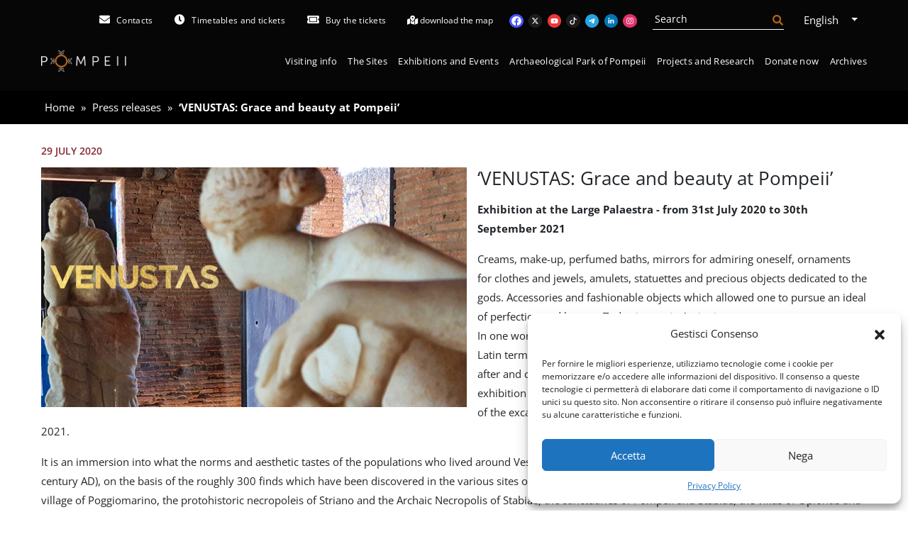

--- FILE ---
content_type: text/html; charset=UTF-8
request_url: https://pompeiisites.org/en/comunicati/venustas-grace-and-beauty-at-pompeii/
body_size: 23699
content:

<!doctype html>
<html lang="en-US">
  <head>
  <meta charset="utf-8">
  <meta name="viewport" content="width=device-width, initial-scale=1">
  
  	<script type="text/javascript">function theChampLoadEvent(e){var t=window.onload;if(typeof window.onload!="function"){window.onload=e}else{window.onload=function(){t();e()}}}</script>
		<script data-service="twitter" data-category="marketing" type="text/plain">var theChampDefaultLang = 'en_US', theChampCloseIconPath = 'https://pompeiisites.org/wp-content/plugins/super-socializer/images/close.png';</script>
		<script>var theChampSiteUrl = 'https://pompeiisites.org/en/', theChampVerified = 0, theChampEmailPopup = 0, heateorSsMoreSharePopupSearchText = 'Search';</script>
			<script type="text/plain" data-service="twitter" data-category="marketing"> var theChampSharingAjaxUrl = 'https://pompeiisites.org/wp-admin/admin-ajax.php', heateorSsFbMessengerAPI = 'https://www.facebook.com/dialog/send?app_id=595489497242932&display=popup&link=%encoded_post_url%&redirect_uri=%encoded_post_url%',heateorSsWhatsappShareAPI = 'web', heateorSsUrlCountFetched = [], heateorSsSharesText = 'Shares', heateorSsShareText = 'Share', theChampPluginIconPath = 'https://pompeiisites.org/wp-content/plugins/super-socializer/images/logo.png', theChampSaveSharesLocally = 0, theChampHorizontalSharingCountEnable = 0, theChampVerticalSharingCountEnable = 0, theChampSharingOffset = -10, theChampCounterOffset = -10, theChampMobileStickySharingEnabled = 0, heateorSsCopyLinkMessage = "Link copied.";
		var heateorSsVerticalSharingShortUrl = "https://pompeiisites.org/en/comunicati/venustas-grace-and-beauty-at-pompeii/";		</script>
			<style type="text/css">
						.the_champ_button_instagram span.the_champ_svg,a.the_champ_instagram span.the_champ_svg{background:radial-gradient(circle at 30% 107%,#fdf497 0,#fdf497 5%,#fd5949 45%,#d6249f 60%,#285aeb 90%)}
					.the_champ_horizontal_sharing .the_champ_svg,.heateor_ss_standard_follow_icons_container .the_champ_svg{
					color: #fff;
				border-width: 0px;
		border-style: solid;
		border-color: transparent;
	}
		.the_champ_horizontal_sharing .theChampTCBackground{
		color:#666;
	}
		.the_champ_horizontal_sharing span.the_champ_svg:hover,.heateor_ss_standard_follow_icons_container span.the_champ_svg:hover{
				border-color: transparent;
	}
		.the_champ_vertical_sharing span.the_champ_svg,.heateor_ss_floating_follow_icons_container span.the_champ_svg{
					color: #fff;
				border-width: 0px;
		border-style: solid;
		border-color: transparent;
	}
		.the_champ_vertical_sharing .theChampTCBackground{
		color:#666;
	}
		.the_champ_vertical_sharing span.the_champ_svg:hover,.heateor_ss_floating_follow_icons_container span.the_champ_svg:hover{
						border-color: transparent;
		}
	@media screen and (max-width:783px){.the_champ_vertical_sharing{display:none!important}}</style>
	<meta name='robots' content='index, follow, max-image-preview:large, max-snippet:-1, max-video-preview:-1' />
	<style>img:is([sizes="auto" i], [sizes^="auto," i]) { contain-intrinsic-size: 3000px 1500px }</style>
	<link rel="alternate" hreflang="it" href="https://pompeiisites.org/comunicati/venustas-grazia-e-bellezza-a-pompei-anteprima-stampa/" />
<link rel="alternate" hreflang="en" href="https://pompeiisites.org/en/comunicati/venustas-grace-and-beauty-at-pompeii/" />
<link rel="alternate" hreflang="x-default" href="https://pompeiisites.org/comunicati/venustas-grazia-e-bellezza-a-pompei-anteprima-stampa/" />

	<!-- This site is optimized with the Yoast SEO plugin v24.9 - https://yoast.com/wordpress/plugins/seo/ -->
	<title>‘VENUSTAS: Grace and beauty at Pompeii’ - Pompeii Sites</title>
	<link rel="canonical" href="https://pompeiisites.org/en/comunicati/venustas-grace-and-beauty-at-pompeii/" />
	<meta property="og:locale" content="en_US" />
	<meta property="og:type" content="article" />
	<meta property="og:title" content="‘VENUSTAS: Grace and beauty at Pompeii’ - Pompeii Sites" />
	<meta property="og:description" content="Exhibition at the Large Palaestra &#8211; from 31st July 2020 to 30th September 2021 Creams, make-up, perfumed baths, mirrors for admiring oneself, ornaments for clothes and jewels, amulets, statuettes and &hellip; keep it going" />
	<meta property="og:url" content="https://pompeiisites.org/en/comunicati/venustas-grace-and-beauty-at-pompeii/" />
	<meta property="og:site_name" content="Pompeii Sites" />
	<meta property="article:publisher" content="https://www.facebook.com/pompeiiparcoarcheologico/" />
	<meta property="article:modified_time" content="2021-07-29T09:49:08+00:00" />
	<meta property="og:image" content="https://pompeiisites.org/wp-content/uploads/venustas-pres-600.jpg" />
	<meta property="og:image:width" content="600" />
	<meta property="og:image:height" content="338" />
	<meta property="og:image:type" content="image/jpeg" />
	<meta name="twitter:card" content="summary_large_image" />
	<meta name="twitter:site" content="@pompeii_sites" />
	<script type="application/ld+json" class="yoast-schema-graph">{"@context":"https://schema.org","@graph":[{"@type":"WebPage","@id":"https://pompeiisites.org/en/comunicati/venustas-grace-and-beauty-at-pompeii/","url":"https://pompeiisites.org/en/comunicati/venustas-grace-and-beauty-at-pompeii/","name":"‘VENUSTAS: Grace and beauty at Pompeii’ - Pompeii Sites","isPartOf":{"@id":"https://pompeiisites.org/en/#website"},"primaryImageOfPage":{"@id":"https://pompeiisites.org/en/comunicati/venustas-grace-and-beauty-at-pompeii/#primaryimage"},"image":{"@id":"https://pompeiisites.org/en/comunicati/venustas-grace-and-beauty-at-pompeii/#primaryimage"},"thumbnailUrl":"https://pompeiisites.org/wp-content/uploads/venustas-pres-600.jpg","datePublished":"2020-07-29T09:23:33+00:00","dateModified":"2021-07-29T09:49:08+00:00","breadcrumb":{"@id":"https://pompeiisites.org/en/comunicati/venustas-grace-and-beauty-at-pompeii/#breadcrumb"},"inLanguage":"en-US","potentialAction":[{"@type":"ReadAction","target":["https://pompeiisites.org/en/comunicati/venustas-grace-and-beauty-at-pompeii/"]}]},{"@type":"ImageObject","inLanguage":"en-US","@id":"https://pompeiisites.org/en/comunicati/venustas-grace-and-beauty-at-pompeii/#primaryimage","url":"https://pompeiisites.org/wp-content/uploads/venustas-pres-600.jpg","contentUrl":"https://pompeiisites.org/wp-content/uploads/venustas-pres-600.jpg","width":600,"height":338},{"@type":"BreadcrumbList","@id":"https://pompeiisites.org/en/comunicati/venustas-grace-and-beauty-at-pompeii/#breadcrumb","itemListElement":[{"@type":"ListItem","position":1,"name":"Home","item":"https://pompeiisites.org/en/"},{"@type":"ListItem","position":2,"name":"Press releases","item":"https://pompeiisites.org/en/category/press-releases/"},{"@type":"ListItem","position":3,"name":"‘VENUSTAS: Grace and beauty at Pompeii’"}]},{"@type":"WebSite","@id":"https://pompeiisites.org/en/#website","url":"https://pompeiisites.org/en/","name":"Pompeii Sites","description":"Parco Archeologico di Pompei","publisher":{"@id":"https://pompeiisites.org/en/#organization"},"potentialAction":[{"@type":"SearchAction","target":{"@type":"EntryPoint","urlTemplate":"https://pompeiisites.org/en/?s={search_term_string}"},"query-input":{"@type":"PropertyValueSpecification","valueRequired":true,"valueName":"search_term_string"}}],"inLanguage":"en-US"},{"@type":"Organization","@id":"https://pompeiisites.org/en/#organization","name":"Parco archeologico di Pompei","url":"https://pompeiisites.org/en/","logo":{"@type":"ImageObject","inLanguage":"en-US","@id":"https://pompeiisites.org/en/#/schema/logo/image/","url":"https://pompeiisites.org/wp-content/uploads/logo-commissione-eventi.jpg","contentUrl":"https://pompeiisites.org/wp-content/uploads/logo-commissione-eventi.jpg","width":2000,"height":1300,"caption":"Parco archeologico di Pompei"},"image":{"@id":"https://pompeiisites.org/en/#/schema/logo/image/"},"sameAs":["https://www.facebook.com/pompeiiparcoarcheologico/","https://x.com/pompeii_sites"]}]}</script>
	<!-- / Yoast SEO plugin. -->


<link rel='dns-prefetch' href='//unpkg.com' />
<link rel='dns-prefetch' href='//use.fontawesome.com' />
<link rel='dns-prefetch' href='//cdn.plyr.io' />
<link rel='stylesheet' id='wp-block-library-css' href='https://pompeiisites.org/wp-includes/css/dist/block-library/style.min.css' type='text/css' media='all' />
<style id='classic-theme-styles-inline-css' type='text/css'>
/*! This file is auto-generated */
.wp-block-button__link{color:#fff;background-color:#32373c;border-radius:9999px;box-shadow:none;text-decoration:none;padding:calc(.667em + 2px) calc(1.333em + 2px);font-size:1.125em}.wp-block-file__button{background:#32373c;color:#fff;text-decoration:none}
</style>
<style id='global-styles-inline-css' type='text/css'>
:root{--wp--preset--aspect-ratio--square: 1;--wp--preset--aspect-ratio--4-3: 4/3;--wp--preset--aspect-ratio--3-4: 3/4;--wp--preset--aspect-ratio--3-2: 3/2;--wp--preset--aspect-ratio--2-3: 2/3;--wp--preset--aspect-ratio--16-9: 16/9;--wp--preset--aspect-ratio--9-16: 9/16;--wp--preset--color--black: #000000;--wp--preset--color--cyan-bluish-gray: #abb8c3;--wp--preset--color--white: #ffffff;--wp--preset--color--pale-pink: #f78da7;--wp--preset--color--vivid-red: #cf2e2e;--wp--preset--color--luminous-vivid-orange: #ff6900;--wp--preset--color--luminous-vivid-amber: #fcb900;--wp--preset--color--light-green-cyan: #7bdcb5;--wp--preset--color--vivid-green-cyan: #00d084;--wp--preset--color--pale-cyan-blue: #8ed1fc;--wp--preset--color--vivid-cyan-blue: #0693e3;--wp--preset--color--vivid-purple: #9b51e0;--wp--preset--gradient--vivid-cyan-blue-to-vivid-purple: linear-gradient(135deg,rgba(6,147,227,1) 0%,rgb(155,81,224) 100%);--wp--preset--gradient--light-green-cyan-to-vivid-green-cyan: linear-gradient(135deg,rgb(122,220,180) 0%,rgb(0,208,130) 100%);--wp--preset--gradient--luminous-vivid-amber-to-luminous-vivid-orange: linear-gradient(135deg,rgba(252,185,0,1) 0%,rgba(255,105,0,1) 100%);--wp--preset--gradient--luminous-vivid-orange-to-vivid-red: linear-gradient(135deg,rgba(255,105,0,1) 0%,rgb(207,46,46) 100%);--wp--preset--gradient--very-light-gray-to-cyan-bluish-gray: linear-gradient(135deg,rgb(238,238,238) 0%,rgb(169,184,195) 100%);--wp--preset--gradient--cool-to-warm-spectrum: linear-gradient(135deg,rgb(74,234,220) 0%,rgb(151,120,209) 20%,rgb(207,42,186) 40%,rgb(238,44,130) 60%,rgb(251,105,98) 80%,rgb(254,248,76) 100%);--wp--preset--gradient--blush-light-purple: linear-gradient(135deg,rgb(255,206,236) 0%,rgb(152,150,240) 100%);--wp--preset--gradient--blush-bordeaux: linear-gradient(135deg,rgb(254,205,165) 0%,rgb(254,45,45) 50%,rgb(107,0,62) 100%);--wp--preset--gradient--luminous-dusk: linear-gradient(135deg,rgb(255,203,112) 0%,rgb(199,81,192) 50%,rgb(65,88,208) 100%);--wp--preset--gradient--pale-ocean: linear-gradient(135deg,rgb(255,245,203) 0%,rgb(182,227,212) 50%,rgb(51,167,181) 100%);--wp--preset--gradient--electric-grass: linear-gradient(135deg,rgb(202,248,128) 0%,rgb(113,206,126) 100%);--wp--preset--gradient--midnight: linear-gradient(135deg,rgb(2,3,129) 0%,rgb(40,116,252) 100%);--wp--preset--font-size--small: 13px;--wp--preset--font-size--medium: 20px;--wp--preset--font-size--large: 36px;--wp--preset--font-size--x-large: 42px;--wp--preset--spacing--20: 0.44rem;--wp--preset--spacing--30: 0.67rem;--wp--preset--spacing--40: 1rem;--wp--preset--spacing--50: 1.5rem;--wp--preset--spacing--60: 2.25rem;--wp--preset--spacing--70: 3.38rem;--wp--preset--spacing--80: 5.06rem;--wp--preset--shadow--natural: 6px 6px 9px rgba(0, 0, 0, 0.2);--wp--preset--shadow--deep: 12px 12px 50px rgba(0, 0, 0, 0.4);--wp--preset--shadow--sharp: 6px 6px 0px rgba(0, 0, 0, 0.2);--wp--preset--shadow--outlined: 6px 6px 0px -3px rgba(255, 255, 255, 1), 6px 6px rgba(0, 0, 0, 1);--wp--preset--shadow--crisp: 6px 6px 0px rgba(0, 0, 0, 1);}:where(.is-layout-flex){gap: 0.5em;}:where(.is-layout-grid){gap: 0.5em;}body .is-layout-flex{display: flex;}.is-layout-flex{flex-wrap: wrap;align-items: center;}.is-layout-flex > :is(*, div){margin: 0;}body .is-layout-grid{display: grid;}.is-layout-grid > :is(*, div){margin: 0;}:where(.wp-block-columns.is-layout-flex){gap: 2em;}:where(.wp-block-columns.is-layout-grid){gap: 2em;}:where(.wp-block-post-template.is-layout-flex){gap: 1.25em;}:where(.wp-block-post-template.is-layout-grid){gap: 1.25em;}.has-black-color{color: var(--wp--preset--color--black) !important;}.has-cyan-bluish-gray-color{color: var(--wp--preset--color--cyan-bluish-gray) !important;}.has-white-color{color: var(--wp--preset--color--white) !important;}.has-pale-pink-color{color: var(--wp--preset--color--pale-pink) !important;}.has-vivid-red-color{color: var(--wp--preset--color--vivid-red) !important;}.has-luminous-vivid-orange-color{color: var(--wp--preset--color--luminous-vivid-orange) !important;}.has-luminous-vivid-amber-color{color: var(--wp--preset--color--luminous-vivid-amber) !important;}.has-light-green-cyan-color{color: var(--wp--preset--color--light-green-cyan) !important;}.has-vivid-green-cyan-color{color: var(--wp--preset--color--vivid-green-cyan) !important;}.has-pale-cyan-blue-color{color: var(--wp--preset--color--pale-cyan-blue) !important;}.has-vivid-cyan-blue-color{color: var(--wp--preset--color--vivid-cyan-blue) !important;}.has-vivid-purple-color{color: var(--wp--preset--color--vivid-purple) !important;}.has-black-background-color{background-color: var(--wp--preset--color--black) !important;}.has-cyan-bluish-gray-background-color{background-color: var(--wp--preset--color--cyan-bluish-gray) !important;}.has-white-background-color{background-color: var(--wp--preset--color--white) !important;}.has-pale-pink-background-color{background-color: var(--wp--preset--color--pale-pink) !important;}.has-vivid-red-background-color{background-color: var(--wp--preset--color--vivid-red) !important;}.has-luminous-vivid-orange-background-color{background-color: var(--wp--preset--color--luminous-vivid-orange) !important;}.has-luminous-vivid-amber-background-color{background-color: var(--wp--preset--color--luminous-vivid-amber) !important;}.has-light-green-cyan-background-color{background-color: var(--wp--preset--color--light-green-cyan) !important;}.has-vivid-green-cyan-background-color{background-color: var(--wp--preset--color--vivid-green-cyan) !important;}.has-pale-cyan-blue-background-color{background-color: var(--wp--preset--color--pale-cyan-blue) !important;}.has-vivid-cyan-blue-background-color{background-color: var(--wp--preset--color--vivid-cyan-blue) !important;}.has-vivid-purple-background-color{background-color: var(--wp--preset--color--vivid-purple) !important;}.has-black-border-color{border-color: var(--wp--preset--color--black) !important;}.has-cyan-bluish-gray-border-color{border-color: var(--wp--preset--color--cyan-bluish-gray) !important;}.has-white-border-color{border-color: var(--wp--preset--color--white) !important;}.has-pale-pink-border-color{border-color: var(--wp--preset--color--pale-pink) !important;}.has-vivid-red-border-color{border-color: var(--wp--preset--color--vivid-red) !important;}.has-luminous-vivid-orange-border-color{border-color: var(--wp--preset--color--luminous-vivid-orange) !important;}.has-luminous-vivid-amber-border-color{border-color: var(--wp--preset--color--luminous-vivid-amber) !important;}.has-light-green-cyan-border-color{border-color: var(--wp--preset--color--light-green-cyan) !important;}.has-vivid-green-cyan-border-color{border-color: var(--wp--preset--color--vivid-green-cyan) !important;}.has-pale-cyan-blue-border-color{border-color: var(--wp--preset--color--pale-cyan-blue) !important;}.has-vivid-cyan-blue-border-color{border-color: var(--wp--preset--color--vivid-cyan-blue) !important;}.has-vivid-purple-border-color{border-color: var(--wp--preset--color--vivid-purple) !important;}.has-vivid-cyan-blue-to-vivid-purple-gradient-background{background: var(--wp--preset--gradient--vivid-cyan-blue-to-vivid-purple) !important;}.has-light-green-cyan-to-vivid-green-cyan-gradient-background{background: var(--wp--preset--gradient--light-green-cyan-to-vivid-green-cyan) !important;}.has-luminous-vivid-amber-to-luminous-vivid-orange-gradient-background{background: var(--wp--preset--gradient--luminous-vivid-amber-to-luminous-vivid-orange) !important;}.has-luminous-vivid-orange-to-vivid-red-gradient-background{background: var(--wp--preset--gradient--luminous-vivid-orange-to-vivid-red) !important;}.has-very-light-gray-to-cyan-bluish-gray-gradient-background{background: var(--wp--preset--gradient--very-light-gray-to-cyan-bluish-gray) !important;}.has-cool-to-warm-spectrum-gradient-background{background: var(--wp--preset--gradient--cool-to-warm-spectrum) !important;}.has-blush-light-purple-gradient-background{background: var(--wp--preset--gradient--blush-light-purple) !important;}.has-blush-bordeaux-gradient-background{background: var(--wp--preset--gradient--blush-bordeaux) !important;}.has-luminous-dusk-gradient-background{background: var(--wp--preset--gradient--luminous-dusk) !important;}.has-pale-ocean-gradient-background{background: var(--wp--preset--gradient--pale-ocean) !important;}.has-electric-grass-gradient-background{background: var(--wp--preset--gradient--electric-grass) !important;}.has-midnight-gradient-background{background: var(--wp--preset--gradient--midnight) !important;}.has-small-font-size{font-size: var(--wp--preset--font-size--small) !important;}.has-medium-font-size{font-size: var(--wp--preset--font-size--medium) !important;}.has-large-font-size{font-size: var(--wp--preset--font-size--large) !important;}.has-x-large-font-size{font-size: var(--wp--preset--font-size--x-large) !important;}
:where(.wp-block-post-template.is-layout-flex){gap: 1.25em;}:where(.wp-block-post-template.is-layout-grid){gap: 1.25em;}
:where(.wp-block-columns.is-layout-flex){gap: 2em;}:where(.wp-block-columns.is-layout-grid){gap: 2em;}
:root :where(.wp-block-pullquote){font-size: 1.5em;line-height: 1.6;}
</style>
<link rel='stylesheet' id='contact-form-7-css' href='https://pompeiisites.org/wp-content/plugins/contact-form-7/includes/css/styles.css' type='text/css' media='all' />
<link rel='stylesheet' id='pompei-roles-css' href='https://pompeiisites.org/wp-content/plugins/pompei-roles/public/css/pompei-roles-public.css' type='text/css' media='all' />
<link rel='stylesheet' id='cmplz-general-css' href='https://pompeiisites.org/wp-content/plugins/complianz-gdpr/assets/css/cookieblocker.min.css' type='text/css' media='all' />
<link rel='stylesheet' id='newsletter-css' href='https://pompeiisites.org/wp-content/plugins/newsletter/style.css' type='text/css' media='all' />
<link rel='stylesheet' id='the_champ_frontend_css-css' href='https://pompeiisites.org/wp-content/plugins/super-socializer/css/front.css' type='text/css' media='all' />
<link rel='stylesheet' id='fontaswesome-css' href='https://use.fontawesome.com/releases/v5.2.0/css/all.css' type='text/css' media='' />
<link rel='stylesheet' id='pompei_css-css' href='https://pompeiisites.org/wp-content/themes/pompei/app/dist/assets/main-U26pdJqH.css' type='text/css' media='all' />
<link rel='stylesheet' id='photoswipe_css-css' href='https://pompeiisites.org/wp-content/themes/pompei/app/dist/photoswipe/photoswipe.min.css' type='text/css' media='all' />
<link rel='stylesheet' id='photoswipe_skin_css-css' href='https://pompeiisites.org/wp-content/themes/pompei/app/dist/photoswipe/default-skin/default-skin.min.css' type='text/css' media='all' />
<link rel='stylesheet' id='owl_css-css' href='https://pompeiisites.org/wp-content/themes/pompei/app/dist/owl/owl.carousel.min.css' type='text/css' media='all' />
<link rel='stylesheet' id='owl_css_theme-css' href='https://pompeiisites.org/wp-content/themes/pompei/app/dist/owl/owl.theme.default.min.css' type='text/css' media='all' />
<link rel='stylesheet' id='plyrcss-css' href='https://cdn.plyr.io/3.2.4/plyr.css' type='text/css' media='all' />
<link rel='stylesheet' id='_s-style-comp-photogallery-content-css' href='https://pompeiisites.org/wp-content/themes/pompei/templates/css/comp-photogallery-content.css' type='text/css' media='all' />
<script type="text/javascript" id="wpml-cookie-js-extra">
/* <![CDATA[ */
var wpml_cookies = {"wp-wpml_current_language":{"value":"en","expires":1,"path":"\/"}};
var wpml_cookies = {"wp-wpml_current_language":{"value":"en","expires":1,"path":"\/"}};
/* ]]> */
</script>
<script type="text/javascript" src="https://pompeiisites.org/wp-content/plugins/sitepress-multilingual-cms/res/js/cookies/language-cookie.js" id="wpml-cookie-js" defer="defer" data-wp-strategy="defer"></script>
<script type="text/javascript" src="https://pompeiisites.org/wp-includes/js/jquery/jquery.min.js" id="jquery-core-js"></script>
<script type="text/javascript" src="https://pompeiisites.org/wp-includes/js/jquery/jquery-migrate.min.js" id="jquery-migrate-js"></script>
<script type="text/javascript" src="https://pompeiisites.org/wp-content/plugins/pompei-roles/public/js/pompei-roles-public.js" id="pompei-roles-js"></script>
<script data-service="twitter" data-category="marketing" type="text/plain" data-cmplz-src="https://pompeiisites.org/wp-content/plugins/super-socializer/js/front/social_login/general.js" id="the_champ_ss_general_scripts-js"></script>
<script data-service="twitter" data-category="marketing" type="text/plain" data-cmplz-src="https://pompeiisites.org/wp-content/plugins/super-socializer/js/front/sharing/sharing.js" id="the_champ_share_counts-js"></script>
<link rel='shortlink' href='https://pompeiisites.org/en/?p=23801' />
<meta name="generator" content="WPML ver:4.7.3 stt:1,27;" />
<meta name="tec-api-version" content="v1"><meta name="tec-api-origin" content="https://pompeiisites.org/en/"><link rel="alternate" href="https://pompeiisites.org/en/wp-json/tribe/events/v1/" />			<style>.cmplz-hidden {
					display: none !important;
				}</style><link rel="icon" href="https://pompeiisites.org/wp-content/uploads/favicon.ico" sizes="32x32" />
<link rel="icon" href="https://pompeiisites.org/wp-content/uploads/favicon.ico" sizes="192x192" />
<link rel="apple-touch-icon" href="https://pompeiisites.org/wp-content/uploads/favicon.ico" />
<meta name="msapplication-TileImage" content="https://pompeiisites.org/wp-content/uploads/favicon.ico" />

<!-- Google Analytics -->
<script type="text/plain" data-service="google-analytics" data-category="statistics">
  // (function(i,s,o,g,r,a,m){i['GoogleAnalyticsObject']=r;i[r]=i[r]||function(){
  // (i[r].q=i[r].q||[]).push(arguments)},i[r].l=1*new Date();a=s.createElement(o),
  // m=s.getElementsByTagName(o)[0];a.async=1;a.src=g;m.parentNode.insertBefore(a,m)
  // })(window,document,'script','https://www.google-analytics.com/analytics.js','ga');
  // ga('create', 'UA-3321133-1', 'auto');
  // ga('create', 'UA-130798602-1', 'auto', 'clientTracker');
  
  // ga('send', 'pageview');
  // ga('set', 'anonymizeIp', true);

  // ga('clientTracker.send', 'pageview');
  // ga('clientTracker.set', 'anonymizeIp', true);
</script>
<!-- End Google Analytics -->
  
</head>
  <body data-cmplz=1 data-lang="en" class="avvisi-template-default single single-avvisi postid-23801 header--fixed tribe-no-js venustas-grace-and-beauty-at-pompeii">
    
<!-- header con navigazione -->
<header aria-labelledby="site_info" id="_pompei_header_animation" class="d-print-none header header--dark ">
  <!-- skip to -->
  <a class="skip-to-content visually-hidden visually-hidden-focusable" href="#content">Skip to content</a>
  <!-- header solo stampa -->
  <div class="header__print d-print-block d-none ">
    <img src="https://pompeiisites.org/wp-content/themes/pompei/app/dist/images/loghi/pompei_logo-dark.png" width="120pt" class="me-3" alt=""> <br>
    <p class="text-center mt-2 mb-2">
Institutional Portal of the Archaeological Park of Pompeii</p>
  </div>

  <h1 id="site_info" class="visually-hidden visually-hidden-focusable">
    
Institutional Portal of the Archaeological Park of Pompeii  </h1>
  <div class="container container--header stretch-h">

    <div class="header__top relative">
      <!-- <div class="pt-md-1 d-flex flex-lg-row flex-column flex-nowrap justify-content-end align-items-center stretch-h relative header__top_content "> -->
      <div class="pt-md-1 d-flex flex-wrap flex-lg-nowrap justify-content-lg-end align-items-lg-center stretch-h relative header__top_content ">
        <!-- navigation superiore -->
        <nav aria-labelledby="nav_secondaria"><h1 id="nav_secondaria" class="visually-hidden visually-hidden-focusable">Navigazione Secondaria</h1><ul id="menu-top-bar-inglese" class="navs navs--compact navs--horizontal nav--links smaller me-auto me-xl-0"><li data-child  id="nav__item__6080" class="menu-item menu-item-type-post_type menu-item-object-page nav-item nav__item  nav__item__6080"><a data-title="Contacts" href="https://pompeiisites.org/en/contacts/" class="nav-link"><span class="fas fa-envelope"></span>&nbsp; <span class="nav__link__text">Contacts</span></a></li>
<li data-child  id="nav__item__6028" class="menu-item menu-item-type-post_type menu-item-object-page nav-item nav__item  nav__item__6028"><a data-title="Timetables and tickets" href="https://pompeiisites.org/en/visiting-info/timetables-and-tickets/" class="nav-link"><span class="fas fa-clock"></span>&nbsp; <span class="nav__link__text">Timetables and tickets</span></a></li>
<li data-child  id="nav__item__6029" class="menu-item menu-item-type-post_type menu-item-object-page nav-item nav__item  nav__item__6029"><a data-title="Buy the tickets" href="https://pompeiisites.org/en/buy-tickets/" class="nav-link"><span class="fas fa-ticket-alt"></span>&nbsp; <span class="nav__link__text">Buy the tickets</span></a></li>
</ul></nav>
                  <div class="order-1 header__icon header__icon--smaller ps-1 ms-1">
            <a href="https://pompeiisites.org/wp-content/uploads/PompeiiMAP.pdf" target="_blank" class="btn btn-sm btn-white py-0 px-1" rel="noopener noreferrer">
              <span class="fa fa-map-marked-alt"></span>
              <span class="visually-hidden d-lg-none">download the map</span>
              <span aria-hidden class="nav__link__text">download the map</span>
            </a>
          </div>
        
        <!-- socials -->
        <div class="order-1 me-auto me-xl-0 social__bar social__bar--white d-none d-lg-block ps-md-2">
          <a class="me-1" title="facebook" href="https://www.facebook.com/pompeiiparcoarcheologico/" target="_blank" rel="noopener noreferrer"><span class="visually-hidden">facebook</span><span style="width: 1.2rem; height: 1.2rem; display: inline-block; color:#4754fc" class="svg-icon"><svg xmlns="http://www.w3.org/2000/svg" fill="currentColor" viewBox="0 0 96 96"><path transform="scale(0.95)" transform-origin="center" d="M48 0C21.49 0 0 21.49 0 48s21.49 48 48 48 48-21.49 48-48S74.51 0 48 0Z" fill="#fff"/><path d="M48 0C21.49 0 0 21.49 0 48s21.49 48 48 48 48-21.49 48-48S74.51 0 48 0Zm5.16 81V57.8h7.69l1.46-9.59h-9.15v-6.23c0-2.63 1.28-5.19 5.37-5.19h4.16v-8.17s-3.77-.65-7.39-.65c-7.54 0-12.46 4.59-12.46 12.91v7.32h-8.38v9.59h8.37v23.2C27.06 78.5 14.99 64.76 14.99 48.2 14.99 29.86 29.76 15 48 14.99c18.22 0 33 14.87 33 33.2 0 16.57-12.07 30.3-27.84 32.79Z"/></svg></span></a><a class="me-1" title="twitter" href="https://twitter.com/pompeii_sites" target="_blank" rel="noopener noreferrer"><span class="visually-hidden">twitter</span><span style="width: 1.2rem; height: 1.2rem; display: inline-block; color:#1c1c1c" class="svg-icon"><svg xmlns="http://www.w3.org/2000/svg" fill="currentColor" viewBox="0 0 96 96"><path transform="scale(0.95)" transform-origin="center" d="M48 0C21.49 0 0 21.49 0 48s21.49 48 48 48 48-21.49 48-48S74.51 0 48 0Z" fill="#fff"/><path d="m33.06 31.03 24.96 32.72h3.82L37.16 31.03h-4.1z"/><path d="M48 0C21.49 0 0 21.49 0 48s21.49 48 48 48 48-21.49 48-48S74.51 0 48 0Zm8.11 67.89L45.23 53.63 32.78 67.89h-6.9L42 49.41l-17.01-22.3h14.24l9.83 13.03 11.37-13.03h6.9L52.26 44.38 70 67.89H56.11Z"/></svg></span></a><a class="me-1" title="youtube" href="https://www.youtube.com/c/PompeiiSites79dc" target="_blank" rel="noopener noreferrer"><span class="visually-hidden">youtube</span><span style="width: 1.2rem; height: 1.2rem; display: inline-block; color:#ed3636" class="svg-icon"><svg xmlns="http://www.w3.org/2000/svg" fill="currentColor" viewBox="0 0 96 96"><path transform="scale(0.95)" transform-origin="center" d="M48 0C21.49 0 0 21.49 0 48s21.49 48 48 48 48-21.49 48-48S74.51 0 48 0Z" fill="#fff"/><path d="M43 55.53 55.99 48 43 40.47v15.06z"/><path d="M48 0C21.49 0 0 21.49 0 48s21.49 48 48 48 48-21.49 48-48S74.51 0 48 0Zm25 48.12c0 .61-.03 3.46-.26 6.44l-.02.33-.03.33c-.16 1.79-.39 3.56-.73 4.87a6.291 6.291 0 0 1-4.42 4.44c-3.63.98-17.4 1.04-19.31 1.05h-.44c-.97 0-4.96-.02-9.15-.16l-.53-.02h-.27l-.53-.03-.53-.02c-3.47-.15-6.77-.4-8.29-.81a6.278 6.278 0 0 1-4.42-4.43c-.35-1.3-.58-3.08-.73-4.87l-.03-.33-.02-.33c-.16-2.12-.24-4.24-.26-6.36v-.38c0-.67.03-2.99.2-5.56l.02-.32v-.16l.03-.33.07-.81.03-.33c.15-1.62.37-3.2.69-4.38a6.291 6.291 0 0 1 4.42-4.44c1.52-.41 4.83-.66 8.29-.81l.53-.02.54-.02h.27l.53-.03c2.97-.1 5.95-.15 8.93-.16h.88c2.57 0 15.59.1 19.09 1.05 2.16.59 3.84 2.28 4.42 4.44.32 1.19.54 2.76.69 4.38l.03.33.07.81.03.33c.2 2.86.23 5.53.23 6.12v.23Z"/></svg></span></a><a class="me-1" title="tiktok" href="https://www.tiktok.com/@parcoarcheologicopompei" target="_blank" rel="noopener noreferrer"><span class="visually-hidden">tiktok</span><span style="width: 1.2rem; height: 1.2rem; display: inline-block; color:#1c1c1c" class="svg-icon"><svg xmlns="http://www.w3.org/2000/svg" fill="currentColor" viewBox="0 0 96 96"><path transform="scale(0.95)" transform-origin="center" d="M48 0C21.49 0 0 21.49 0 48s21.49 48 48 48 48-21.49 48-48S74.51 0 48 0Z" fill="#fff"/><path d="M48 0C21.49 0 0 21.49 0 48s21.49 48 48 48 48-21.49 48-48S74.51 0 48 0Zm22.75 41.5c-5.7 0-9.98-2.65-13-5.94v22.19C57.75 66.72 50.47 74 41.5 74s-16.25-7.28-16.25-16.25S32.53 41.5 41.5 41.5V48c-5.38 0-9.75 4.37-9.75 9.75s4.37 9.75 9.75 9.75 9.75-4.37 9.75-9.75V22h6.43c.47 2.32 1.76 5.26 4.01 8.16C63.9 33.01 66.83 35 70.74 35v6.5Z"/></svg></span></a><a class="me-1" title="telegram" href="https://t.me/pompeiparcoarcheologico" target="_blank" rel="noopener noreferrer"><span class="visually-hidden">telegram</span><span style="width: 1.2rem; height: 1.2rem; display: inline-block; color:#24a3e2" class="svg-icon"><svg xmlns="http://www.w3.org/2000/svg" fill="currentColor" viewBox="0 0 96 96"><path transform="scale(0.95)" transform-origin="center" d="M48 0C21.49 0 0 21.49 0 48s21.49 48 48 48 48-21.49 48-48S74.51 0 48 0Z" fill="#fff"/><path d="M48 0C21.49 0 0 21.49 0 48s21.49 48 48 48 48-21.49 48-48S74.51 0 48 0Zm18.98 34.09c-.6 6.31-3.2 21.62-4.52 28.69-.56 2.99-1.66 3.99-2.73 4.09-1.83.17-3.32-.89-4.97-2.07-.43-.32-.88-.63-1.35-.93a298.79 298.79 0 0 1-4.67-3.14c-1.3-.89-2.61-1.77-4.24-2.85-3.39-2.24-1.97-3.6-.07-5.43.32-.3.63-.61.94-.93.14-.14.82-.78 1.79-1.68 3.09-2.87 9.06-8.42 9.21-9.07.03-.1.04-.49-.18-.7-.23-.21-.58-.14-.83-.08-.35.08-5.96 3.79-16.83 11.13-1.59 1.1-3.03 1.63-4.33 1.6-1.42-.03-4.17-.8-6.2-1.47l-.87-.27c-2.07-.65-3.59-1.13-3.44-2.35.09-.72 1.08-1.46 2.97-2.21 11.64-5.07 19.4-8.41 23.28-10.03 11.08-4.61 13.39-5.41 14.89-5.44.55-.01 1.09.15 1.55.46.32.28.52.66.57 1.08.08.52.1 1.05.06 1.57Z"/></svg></span></a><a class="me-1" title="linkedin" href="https://www.linkedin.com/company/parcoarcheologicopompei/" target="_blank" rel="noopener noreferrer"><span class="visually-hidden">linkedin</span><span style="width: 1.2rem; height: 1.2rem; display: inline-block; color:#0077b5" class="svg-icon"><svg xmlns="http://www.w3.org/2000/svg" fill="currentColor" viewBox="0 0 96 96"><path transform="scale(0.95)" transform-origin="center" d="M48 0C21.49 0 0 21.49 0 48s21.49 48 48 48 48-21.49 48-48S74.51 0 48 0Z" fill="#fff"/><path d="M50.45 42.97v-.1l-.06.1h.06z"/><path d="M48 0C21.49 0 0 21.49 0 48s21.49 48 48 48 48-21.49 48-48S74.51 0 48 0ZM36.63 66h-8.95V39.06h8.95V66Zm-4.47-30.61h-.06c-3 0-4.95-2.07-4.95-4.65s2-4.65 5.07-4.65 4.95 2.01 5 4.65c0 2.59-1.94 4.65-5.06 4.65ZM68.83 66h-8.95V51.59c0-3.62-1.29-6.09-4.53-6.09-2.48 0-3.95 1.67-4.59 3.27-.24.57-.3 1.38-.3 2.18v15.04h-8.95s.11-24.41 0-26.94h8.95v3.81c1.19-1.84 3.32-4.45 8.07-4.45 5.89 0 10.3 3.85 10.3 12.12v15.45Z"/></svg></span></a><a class="me-1" title="instagram" href="https://www.instagram.com/pompeii_parco_archeologico/" target="_blank" rel="noopener noreferrer"><span class="visually-hidden">instagram</span><span style="width: 1.2rem; height: 1.2rem; display: inline-block; color:#e1306c" class="svg-icon"><svg xmlns="http://www.w3.org/2000/svg" fill="currentColor" viewBox="0 0 96 96"><path transform="scale(0.95)" transform-origin="center" d="M48 0C21.49 0 0 21.49 0 48s21.49 48 48 48 48-21.49 48-48S74.51 0 48 0Z" fill="#fff"/><path d="M48 40.33c-4.23 0-7.67 3.43-7.67 7.67s3.43 7.67 7.67 7.67c4.23 0 7.67-3.44 7.66-7.67 0-4.23-3.44-7.67-7.67-7.66Z"/><path d="M65.93 34.44c-.42-1.08-.91-1.84-1.72-2.65s-1.57-1.31-2.64-1.72c-.81-.31-2.03-.69-4.27-.79-2.42-.11-3.15-.13-9.29-.13h-2.06c-4.29 0-5.11.03-7.23.12-2.24.1-3.46.48-4.27.79-1.08.42-1.84.91-2.64 1.72s-1.31 1.57-1.72 2.65c-.32.81-.69 2.03-.79 4.27-.11 2.42-.13 3.15-.13 9.29s.02 6.87.13 9.29c.1 2.24.48 3.46.79 4.27.37 1 .96 1.9 1.73 2.65a7.23 7.23 0 0 0 2.64 1.72c.81.32 2.03.69 4.27.79 2.42.11 3.15.14 9.29.14s6.87-.03 9.29-.14c2.25-.1 3.46-.48 4.27-.79 1.08-.42 1.84-.91 2.64-1.72.76-.74 1.35-1.64 1.72-2.64.31-.81.69-2.03.79-4.27.11-2.42.14-3.15.14-9.29s-.02-6.87-.14-9.29c-.1-2.24-.47-3.46-.79-4.27ZM48 59.81h-.37c-6.52-.1-11.73-5.47-11.63-12 .1-6.52 5.47-11.73 12-11.63 6.38.1 11.53 5.25 11.63 11.63.1 6.52-5.1 11.89-11.63 12Zm12.28-21.33c-1.52 0-2.76-1.24-2.76-2.76s1.24-2.76 2.76-2.76 2.76 1.24 2.76 2.76-1.24 2.76-2.76 2.76Z"/><path d="M48 0C21.49 0 0 21.49 0 48s21.49 48 48 48 48-21.49 48-48S74.51 0 48 0Zm22.86 57.48c-.11 2.45-.5 4.12-1.07 5.58-.59 1.51-1.37 2.79-2.65 4.07a11.205 11.205 0 0 1-4.07 2.65c-1.46.57-3.14.95-5.59 1.07-2.46.11-3.23.14-9.48.14s-7.03-.03-9.48-.14c-2.45-.11-4.12-.5-5.58-1.07-1.51-.59-2.79-1.37-4.07-2.65-1.28-1.28-2.06-2.56-2.65-4.07-.57-1.46-.95-3.13-1.07-5.58-.11-2.45-.14-3.23-.14-9.48s.03-7.03.14-9.49c.11-2.44.5-4.12 1.07-5.58.58-1.54 1.48-2.93 2.65-4.07 1.15-1.17 2.54-2.08 4.07-2.65 1.46-.57 3.13-.95 5.59-1.07 2.45-.11 3.24-.14 9.48-.14 6.25 0 7.03.03 9.48.14 2.45.11 4.12.5 5.59 1.07 1.54.58 2.93 1.48 4.07 2.65 1.17 1.15 2.08 2.54 2.65 4.07.57 1.46.95 3.13 1.07 5.58.11 2.46.14 3.24.14 9.48s-.03 7.03-.14 9.48Z"/></svg></span></a>          <!-- <a href="https://www.facebook.com/pompeiisoprintendenza/" class="me-1" title="facebook" rel="no-follow noopener noreferrer" target="_blank">
              <span class="visually-hidden">facebook</span>
              <img width="32" src="https://pompeiisites.org/wp-content/themes/pompei/app/dist/images/icone/facebook_color.png" alt="Facebook page"></a>
            <a href="https://www.instagram.com/pompeii_parco_archeologico/" class="me-1" title="instagram" rel="no-follow noopener noreferrer" target="_blank">
              <span class="visually-hidden">instagram</span>
              <img width="32" src="https://pompeiisites.org/wp-content/themes/pompei/app/dist/images/icone/instagram_color.png" alt="Instagram profile"></a>
            <a href="https://twitter.com/pompeii_sites" class="me-1" rel="no-follow noopener noreferrer" title="twitter" target="_blank">
              <span class="visually-hidden">twitter</span>
              <img width="32" src="https://pompeiisites.org/wp-content/themes/pompei/app/dist/images/icone/twitter_x_color.png" alt="Twitter profile"></a>
            <a href="https://www.youtube.com/c/PompeiiSites79dc" class="me-1" title="youtube" rel="no-follow noopener noreferrer" target="_blank">
              <span class="visually-hidden">youtube</span>
              <img width="32" src="https://pompeiisites.org/wp-content/themes/pompei/app/dist/images/icone/youtube_color.png" alt="Youtube channel"></a> -->
        </div>

        <!-- lingua -->
        <div class="order-2 order-lg-4 header__language btn-group ps-1 ps-md-2">
          <button type="button" title="lingua corrente" data-bs-toggle="dropdown" aria-haspopup="true" aria-expanded="false" class="btn text-white btn-link dropdown-toggle">English <span class="caret"></span></button>
          <ul class="language__list dropdown-menu dropdown-menu-lg-end p-0">
            <li class="list__item px-2"><a style="background: url(https://pompeiisites.org/wp-content/plugins/sitepress-multilingual-cms/res/flags/en.png) no-repeat 0; padding-left: 24px;" class="menu-item enav-link" lang="en" href="https://pompeiisites.org/en/comunicati/venustas-grace-and-beauty-at-pompeii/"><span class="visually-hidden">cambia lingua: </span> English</a></li><li class="list__item px-2"><a style="background: url(https://pompeiisites.org/wp-content/plugins/sitepress-multilingual-cms/res/flags/it.png) no-repeat 0; padding-left: 24px;" class="menu-item enav-link" lang="it" href="https://pompeiisites.org/comunicati/venustas-grazia-e-bellezza-a-pompei-anteprima-stampa/"><span class="visually-hidden">cambia lingua: </span> Italiano</a></li>          </ul>

                  </div>

        <!-- search form -->
        <div class="d-lg-none order-2 w-100"></div>
        <div class="order-3 order-lg-2 my-2 my-lg-0 ms-lg-0 header__search-form form-group d-flex form-group--rel ps-lg-2">
          <form aria-labelledby="ricerca_header" role="search" method="get" id="searchform" class="search-form search-form--icon-drop " action="https://pompeiisites.org/en/" >
              <h1 id="ricerca_header" class="visually-hidden">Ricerca in tutto il sito</h1>
              <div class="form__group">
                <label class="visually-hidden text-white form-label" for="se">Search</label>
                <input name="s" class="form__control form__control--clean" id="se" type="text" placeholder="Search" value="">
                <input name="lang" id="lang" type="hidden" value="it">
                <div class="search__button">
                  <button id="srcbtn" class="btn btn-link btn-ico"><span class="visually-hidden text-white">Cerca</span><span class="search__button__icon fas fa-search"></span></button>
                </div>
              </div>
            </form>        </div>
      </div>
    </div>

    <div class="header__bottom d-flex flex-column flex-xl-row align-items-center flex-nowrap relative">

      <div class="me-auto">
        <a href="https://pompeiisites.org/en/" title="Torna alla homepage" class="header__logo float-lg-start">
          <picture class="picture mt-1 mb-1">
            <source media="(min-width: 650px)" srcset="https://pompeiisites.org/wp-content/themes/pompei/app/dist/images/loghi/pompei_logo.png">
            <source media="(min-width: 300px)" srcset="https://pompeiisites.org/wp-content/themes/pompei/app/dist/images/pompei_logo_sm.png, https://pompeiisites.org/wp-content/themes/pompei/app/dist/images/loghi/pompei_logo.png 2x">
            <img class="picture__img img-fluid u-logo" src="https://pompeiisites.org/wp-content/themes/pompei/app/dist/images/loghi/pompei_logo.png" alt="logo del Parco Archeologico di Pompei">
          </picture>
        </a>
      </div>
      <nav aria-labelledby="nav_primaria" class="navbar p-0 w-100 w-xl-auto ms-auto navbar-expand-xl">
        <h1 id="nav_primaria" class="visually-hidden">Navigazione Primaria</h1>
        <button class="navbar-toggler ms-auto text-white px-1 py-2" type="button" data-bs-toggle="collapse" data-bs-target="#navi" aria-controls="navi" aria-expanded="false" aria-label="Open navigation">
          <span class="visually-hidden">Open navigation</span>
          <span class="hamburger__icon fas fa-bars"></span>
        </button>
        <div id="navi" class="main_navbar collapse navbar-collapse">
          <ul id="menu-primario-english" class="header__nav navbar-nav ms-xl-auto"><li  id="nav__item__10105" class="menu-item menu-item-type-post_type menu-item-object-page menu-item-has-children nav-item nav__item  nav__item__10105 dropdown"><a data-title="Visiting info" href="https://pompeiisites.org/en/visiting-info/" role="button" class="nav-link dropdown-toggle" aria-expanded="false">Visiting info </span></a><span class="toggle-mobile" data-bs-toggle="dropdown"></span>
<ul class=" dropdown-menu dropdown__subnav ">
	<li data-child  id="nav__item__10106" class="menu-item menu-item-type-post_type menu-item-object-page nav-item nav__item  nav__item__10106"><a data-title="Timetables and tickets" href="https://pompeiisites.org/en/visiting-info/timetables-and-tickets/" class="dropdown-item">Timetables and tickets</span></a></li>
	<li data-child  id="nav__item__30478" class="menu-item menu-item-type-post_type menu-item-object-page nav-item nav__item  nav__item__30478"><a data-title="Community MyPompeii" href="https://pompeiisites.org/en/visiting-info/community-mypompeii-card/" class="dropdown-item">Community MyPompeii</span></a></li>
	<li data-child  id="nav__item__10107" class="menu-item menu-item-type-post_type menu-item-object-page nav-item nav__item  nav__item__10107"><a data-title="How to get there" href="https://pompeiisites.org/en/visiting-info/how-to-get-there/" class="dropdown-item">How to get there</span></a></li>
	<li data-child  id="nav__item__10694" class="menu-item menu-item-type-post_type menu-item-object-page nav-item nav__item  nav__item__10694"><a data-title="Map and Guide to the Excavations" href="https://pompeiisites.org/en/visiting-info/map-and-guide-to-the-excavations/" class="dropdown-item">Map and Guide to the Excavations</span></a></li>
	<li data-child  id="nav__item__33830" class="menu-item menu-item-type-post_type menu-item-object-page nav-item nav__item  nav__item__33830"><a data-title="Pompeii ARTE BUS – Info and Timetables" href="https://pompeiisites.org/en/visiting-info/pompeii-arte-bus-timetables-and-methods/" class="dropdown-item">Pompeii ARTE BUS – Info and Timetables</span></a></li>
	<li data-child  id="nav__item__10108" class="menu-item menu-item-type-post_type menu-item-object-page nav-item nav__item  nav__item__10108"><a data-title="Guided tours" href="https://pompeiisites.org/en/visiting-info/guided-tours/" class="dropdown-item">Guided tours</span></a></li>
	<li data-child  id="nav__item__10109" class="menu-item menu-item-type-post_type menu-item-object-page nav-item nav__item  nav__item__10109"><a data-title="Educational Visits" href="https://pompeiisites.org/en/visiting-info/educational-visits/" class="dropdown-item">Educational Visits</span></a></li>
	<li data-child  id="nav__item__59768" class="menu-item menu-item-type-custom menu-item-object-custom nav-item nav__item  nav__item__59768"><a data-title="Pompeii Children&#039;s Museum" href="https://www.pompeiichildrensmuseum.it/" class="dropdown-item">Pompeii Children&#8217;s Museum</span></a></li>
	<li data-child  id="nav__item__10110" class="menu-item menu-item-type-post_type menu-item-object-page nav-item nav__item  nav__item__10110"><a data-title="Regulations for visitors" href="https://pompeiisites.org/en/visiting-info/regulations-for-visitors/" class="dropdown-item">Regulations for visitors</span></a></li>
	<li data-child  id="nav__item__10112" class="menu-item menu-item-type-post_type menu-item-object-page nav-item nav__item  nav__item__10112"><a data-title="Pompeii for all" href="https://pompeiisites.org/en/visiting-info/pompeii-for-all/" class="dropdown-item">Pompeii for all</span></a></li>
	<li data-child  id="nav__item__10111" class="menu-item menu-item-type-post_type menu-item-object-page nav-item nav__item  nav__item__10111"><a data-title="Visitor services" href="https://pompeiisites.org/en/visiting-info/visitor-services/" class="dropdown-item">Visitor services</span></a></li>
	<li data-child  id="nav__item__10113" class="menu-item menu-item-type-taxonomy menu-item-object-category nav-item nav__item  nav__item__10113"><a data-title="FAQ" href="https://pompeiisites.org/en/category/faq-en/" class="dropdown-item">FAQ</span></a></li>
</ul>
</li>
<li  id="nav__item__10114" class="menu-item menu-item-type-custom menu-item-object-custom menu-item-has-children nav-item nav__item  nav__item__10114 dropdown"><a data-title="The Sites" href="#" role="button" class="nav-link dropdown-toggle" aria-expanded="false">The Sites </span></a><span class="toggle-mobile" data-bs-toggle="dropdown"></span>
<ul class=" dropdown-menu dropdown__subnav ">
	<li data-child  id="nav__item__10115" class="menu-item menu-item-type-post_type menu-item-object-page nav-item nav__item  nav__item__10115"><a data-title="Pompeii" href="https://pompeiisites.org/en/pompeii-map/" class="dropdown-item">Pompeii</span></a></li>
	<li data-child  id="nav__item__10116" class="menu-item menu-item-type-post_type menu-item-object-page nav-item nav__item  nav__item__10116"><a data-title="Boscoreale" href="https://pompeiisites.org/en/boscoreale/" class="dropdown-item">Boscoreale</span></a></li>
	<li data-child  id="nav__item__10117" class="menu-item menu-item-type-post_type menu-item-object-page nav-item nav__item  nav__item__10117"><a data-title="Oplontis" href="https://pompeiisites.org/en/oplontis/" class="dropdown-item">Oplontis</span></a></li>
	<li data-child  id="nav__item__10118" class="menu-item menu-item-type-post_type menu-item-object-page nav-item nav__item  nav__item__10118"><a data-title="Stabiae" href="https://pompeiisites.org/en/stabiae/" class="dropdown-item">Stabiae</span></a></li>
	<li data-child  id="nav__item__10120" class="menu-item menu-item-type-post_type menu-item-object-page nav-item nav__item  nav__item__10120"><a data-title="Longola" href="https://pompeiisites.org/en/longola/" class="dropdown-item">Longola</span></a></li>
	<li data-child  id="nav__item__10121" class="menu-item menu-item-type-post_type menu-item-object-page nav-item nav__item  nav__item__10121"><a data-title="Castle of Lettere" href="https://pompeiisites.org/en/lettere/" class="dropdown-item">Castle of Lettere</span></a></li>
	<li data-child  id="nav__item__10122" class="menu-item menu-item-type-post_type menu-item-object-page nav-item nav__item  nav__item__10122"><a data-title="Polverificio Borbonico" href="https://pompeiisites.org/en/polverificio-borbonico/" class="dropdown-item">Polverificio Borbonico</span></a></li>
	<li data-child  id="nav__item__10123" class="menu-item menu-item-type-post_type menu-item-object-page nav-item nav__item  nav__item__10123"><a data-title="Reggia Quisisana" href="https://pompeiisites.org/en/reggia-quisisana/" class="dropdown-item">Reggia Quisisana</span></a></li>
</ul>
</li>
<li  id="nav__item__10124" class="menu-item menu-item-type-post_type menu-item-object-page menu-item-has-children nav-item nav__item  nav__item__10124 dropdown"><a data-title="Exhibitions and Events" href="https://pompeiisites.org/en/exhibitions-and-events/" role="button" class="nav-link dropdown-toggle" aria-expanded="false">Exhibitions and Events </span></a><span class="toggle-mobile" data-bs-toggle="dropdown"></span>
<ul class=" dropdown-menu dropdown__subnav ">
	<li data-child  id="nav__item__10139" class="menu-item menu-item-type-post_type_archive menu-item-object-mostra nav-item nav__item  nav__item__10139"><a data-title="Exhibitions" href="https://pompeiisites.org/en/exhibitions/" class="dropdown-item">Exhibitions</span></a></li>
	<li data-child  id="nav__item__11388" class="menu-item menu-item-type-custom menu-item-object-custom nav-item nav__item  nav__item__11388"><a data-title="Events" href="https://pompeiisites.org/en/archaeological-park-events/" class="dropdown-item">Events</span></a></li>
	<li data-child  id="nav__item__12362" class="menu-item menu-item-type-taxonomy menu-item-object-category nav-item nav__item  nav__item__12362"><a data-title="Pompeii and beyond" href="https://pompeiisites.org/en/category/pompeii-and-beyond-en/" class="dropdown-item">Pompeii and beyond</span></a></li>
</ul>
</li>
<li  id="nav__item__10126" class="menu-item menu-item-type-post_type menu-item-object-page menu-item-has-children nav-item nav__item  nav__item__10126 dropdown"><a data-title="Archaeological Park of Pompeii" href="https://pompeiisites.org/en/archaeological-park-of-pompeii/" role="button" class="nav-link dropdown-toggle" aria-expanded="false">Archaeological Park of Pompeii </span></a><span class="toggle-mobile" data-bs-toggle="dropdown"></span>
<ul class=" dropdown-menu dropdown__subnav ">
	<li data-child  id="nav__item__10127" class="menu-item menu-item-type-post_type menu-item-object-page nav-item nav__item  nav__item__10127"><a data-title="About us" href="https://pompeiisites.org/en/archaeological-park-of-pompeii/about-us/" class="dropdown-item">About us</span></a></li>
	<li data-child  id="nav__item__34876" class="menu-item menu-item-type-post_type menu-item-object-page nav-item nav__item  nav__item__34876"><a data-title="Organisational Structure" href="https://pompeiisites.org/en/archaeological-park-of-pompeii/organisational-structure-pompeii/" class="dropdown-item">Organisational Structure</span></a></li>
	<li data-child  id="nav__item__10129" class="menu-item menu-item-type-post_type menu-item-object-page nav-item nav__item  nav__item__10129"><a data-title="Transparent administration" href="https://pompeiisites.org/en/archaeological-park-of-pompeii/amministrazione-trasparente/" class="dropdown-item">Transparent administration</span></a></li>
	<li data-child  id="nav__item__10131" class="menu-item menu-item-type-post_type menu-item-object-page nav-item nav__item  nav__item__10131"><a data-title="Application forms for use of images" href="https://pompeiisites.org/en/archaeological-park-of-pompeii/application-forms-for-use-of-images/" class="dropdown-item">Application forms for use of images</span></a></li>
	<li data-child  id="nav__item__11034" class="menu-item menu-item-type-post_type menu-item-object-page nav-item nav__item  nav__item__11034"><a data-title="Territorial jurisdiction" href="https://pompeiisites.org/en/archaeological-park-of-pompeii/territorial-jurisdiction/" class="dropdown-item">Territorial jurisdiction</span></a></li>
	<li data-child  id="nav__item__10132" class="menu-item menu-item-type-post_type menu-item-object-page nav-item nav__item  nav__item__10132"><a data-title="Applied Research Laboratory" href="https://pompeiisites.org/en/archaeological-park-of-pompeii/applied-research-laboratory/" class="dropdown-item">Applied Research Laboratory</span></a></li>
	<li data-child  id="nav__item__11027" class="menu-item menu-item-type-post_type menu-item-object-page nav-item nav__item  nav__item__11027"><a data-title="Storage areas" href="https://pompeiisites.org/en/archaeological-park-of-pompeii/storage-areas/" class="dropdown-item">Storage areas</span></a></li>
	<li data-child  id="nav__item__58197" class="menu-item menu-item-type-post_type menu-item-object-page nav-item nav__item  nav__item__58197"><a data-title="Library" href="https://pompeiisites.org/en/library/" class="dropdown-item">Library</span></a></li>
	<li data-child  id="nav__item__10133" class="menu-item menu-item-type-post_type menu-item-object-page nav-item nav__item  nav__item__10133"><a data-title="Press Office, Web and Social" href="https://pompeiisites.org/en/archaeological-park-of-pompeii/press-and-comunication-office/" class="dropdown-item">Press Office, Web and Social</span></a></li>
	<li data-child  id="nav__item__25402" class="menu-item menu-item-type-post_type menu-item-object-page nav-item nav__item  nav__item__25402"><a data-title="Events Office" href="https://pompeiisites.org/en/events-committee/" class="dropdown-item">Events Office</span></a></li>
	<li data-child  id="nav__item__58938" class="menu-item menu-item-type-post_type menu-item-object-page nav-item nav__item  nav__item__58938"><a data-title="Development Office" href="https://pompeiisites.org/en/archaeological-park-of-pompeii/development-office/" class="dropdown-item">Development Office</span></a></li>
	<li data-child  id="nav__item__10134" class="menu-item menu-item-type-post_type menu-item-object-page nav-item nav__item  nav__item__10134"><a data-title="Unesco Office" href="https://pompeiisites.org/en/archaeological-park-of-pompeii/unesco-office/" class="dropdown-item">Unesco Office</span></a></li>
	<li data-child  id="nav__item__48134" class="menu-item menu-item-type-post_type menu-item-object-page nav-item nav__item  nav__item__48134"><a data-title="Education Department" href="https://pompeiisites.org/en/archaeological-park-of-pompeii/education-department/" class="dropdown-item">Education Department</span></a></li>
	<li data-child  id="nav__item__67360" class="menu-item menu-item-type-custom menu-item-object-custom nav-item nav__item  nav__item__67360"><a data-title="Brand Shop" href="https://parco-pompei-shop.myshopify.com/" class="dropdown-item">Brand Shop</span></a></li>
</ul>
</li>
<li  id="nav__item__10135" class="menu-item menu-item-type-post_type menu-item-object-page menu-item-has-children nav-item nav__item  nav__item__10135 dropdown"><a data-title="Projects and Research" href="https://pompeiisites.org/en/projects-and-research/" role="button" class="nav-link dropdown-toggle" aria-expanded="false">Projects and Research </span></a><span class="toggle-mobile" data-bs-toggle="dropdown"></span>
<ul class=" dropdown-menu dropdown__subnav ">
	<li data-child  id="nav__item__10136" class="menu-item menu-item-type-taxonomy menu-item-object-category nav-item nav__item  nav__item__10136"><a data-title="Excavation plans" href="https://pompeiisites.org/en/category/excavations-plan-en/" class="dropdown-item">Excavation plans</span></a></li>
	<li data-child  id="nav__item__10137" class="menu-item menu-item-type-taxonomy menu-item-object-cat_progetti nav-item nav__item  nav__item__10137"><a data-title="Mettings and conferences" href="https://pompeiisites.org/en/projects_archive/mettings_and_conferences/" class="dropdown-item">Mettings and conferences</span></a></li>
	<li data-child  id="nav__item__10879" class="menu-item menu-item-type-post_type menu-item-object-page nav-item nav__item  nav__item__10879"><a data-title="The Great Pompeii Project" href="https://pompeiisites.org/en/the-great-pompeii-project/" class="dropdown-item">The Great Pompeii Project</span></a></li>
	<li data-child  id="nav__item__10766" class="menu-item menu-item-type-custom menu-item-object-custom nav-item nav__item  nav__item__10766"><a data-title="General maintenance" href="https://pompeiisites.org/en/projects/general-maintenance/" class="dropdown-item">General maintenance</span></a></li>
	<li data-child  id="nav__item__10767" class="menu-item menu-item-type-custom menu-item-object-custom nav-item nav__item  nav__item__10767"><a data-title="Special maintenance" href="https://pompeiisites.org/en/projects/special-maintenance/" class="dropdown-item">Special maintenance</span></a></li>
	<li data-child  id="nav__item__10752" class="menu-item menu-item-type-post_type menu-item-object-page nav-item nav__item  nav__item__10752"><a data-title="Publications" href="https://pompeiisites.org/en/projects-and-research/publications/" class="dropdown-item">Publications</span></a></li>
	<li data-child  id="nav__item__26557" class="menu-item menu-item-type-custom menu-item-object-custom nav-item nav__item  nav__item__26557"><a data-title="Pompeii Commitment" href="https://www.pompeiicommitment.org/en" class="dropdown-item">Pompeii Commitment</span></a></li>
</ul>
</li>
<li  id="nav__item__58930" class="menu-item menu-item-type-custom menu-item-object-custom menu-item-has-children nav-item nav__item  nav__item__58930 dropdown"><a data-title="Donate now" href="https://donate.pompeiisites.org/dona/~mia-donazione" role="button" class="nav-link dropdown-toggle" aria-expanded="false">Donate now </span></a><span class="toggle-mobile" data-bs-toggle="dropdown"></span>
<ul class=" dropdown-menu dropdown__subnav ">
	<li data-child  id="nav__item__58931" class="menu-item menu-item-type-custom menu-item-object-custom nav-item nav__item  nav__item__58931"><a data-title="Arte Bonus" href="https://artbonus.gov.it/2267-parco-archeologico-di-pompei.html" class="dropdown-item">Arte Bonus</span></a></li>
	<li data-child  id="nav__item__58932" class="menu-item menu-item-type-post_type menu-item-object-page nav-item nav__item  nav__item__58932"><a data-title="Pompeii Partnership" href="https://pompeiisites.org/en/archaeological-park-of-pompeii/support-the-archaeological-park-of-pompeii/pompeii-partnership/" class="dropdown-item">Pompeii Partnership</span></a></li>
	<li data-child  id="nav__item__58933" class="menu-item menu-item-type-post_type menu-item-object-page nav-item nav__item  nav__item__58933"><a data-title="Sponsorship" href="https://pompeiisites.org/en/archaeological-park-of-pompeii/support-the-archaeological-park-of-pompeii/en-sponsorship/" class="dropdown-item">Sponsorship</span></a></li>
</ul>
</li>
<li data-child  id="nav__item__10138" class="menu-item menu-item-type-post_type menu-item-object-page nav-item nav__item  nav__item__10138"><a data-title="Archives" href="https://pompeiisites.org/en/archives/" class="nav-link">Archives</span></a></li>
</ul>        </div>
      </nav>
    </div>

  </div>
</header>

<div class="yo_breadcrumbs yo_breadcrumbs--dark"><div class="container"><span><span><a href="https://pompeiisites.org/en/">Home</a></span> » <span><a href="https://pompeiisites.org/en/category/press-releases/">Press releases</a></span> » <span class="breadcrumb_last" aria-current="page">‘VENUSTAS: Grace and beauty at Pompeii’</span></span></div></div>

    <main class="main" role="main" id="content" tabindex="-1">
      <div class="container mt-3 mt-sm-6 mb-1 mb-sm-3"><div class="row mb-1 mb-sm-1"><div class="col-sm_tofix"><div class="text-uppercase mb-2 text--small text-featured font-weight--strong text-featured--important"><time class="updated" datetime="2020-07-29T09:23:33+00:00">29 July 2020</time></div><picture class="picture float-start mb-3 mb-lg-1 me-2"><source media="(min-width: 1025px)" srcset="https://pompeiisites.org/wp-content/uploads/venustas-pres-600.jpg" ><source media="(min-width: 300px)" srcset="https://pompeiisites.org/wp-content/uploads/venustas-pres-600.jpg" ><img class="picture__img img-fluid img-fluid" src="https://pompeiisites.org/wp-content/uploads/venustas-pres-600.jpg" alt="" /></picture><div class="article__content"><h2 class="article__title article__title--with-tools h2 mb-2">‘VENUSTAS: Grace and beauty at Pompeii’</h2><p><strong>Exhibition at the Large Palaestra - from 31st July 2020 to 30th September 2021</strong></p>
<p>Creams, make-up, perfumed baths, mirrors for admiring oneself, ornaments for clothes and jewels, amulets, statuettes and precious objects dedicated to the gods. Accessories and fashionable objects which allowed one to pursue an ideal of perfection and beauty. Today just as in Antiquity.<br />
In one word, VENUSTAS. To be precise, ‘beauty, grace, elegance and charm’. The Latin term succinctly conveys these ideals which have been particularly sought-after and coveted by women throughout history, and gives its name to the rich exhibition which will open to the public in the Large Palaestra (eastern portico) of the excavations of Pompeii, from the 31st July 2020 until the 31st January 2021.</p>
<p>It is an immersion into what the norms and aesthetic tastes of the populations who lived around Vesuvius were in ancient times (from the 8th/7th centuries BC to the 1st century AD), on the basis of the roughly 300 finds which have been discovered in the various sites of the Archaeological Park of Pompeii, including: the protohistoric village of Poggiomarino, the protohistoric necropoleis of Striano and the Archaic Necropolis of Stabiae, the sanctuaries of Pompeii and Stabiae, the villas of Oplontis and Terzigno, and finally the ancient settlement of Pompeii and its surroundings.<br />
An insight into an aspect of everyday life of past ages, that of beauty and joie de vivre, which was violently interrupted by the fury of Vesuvius.</p>
<p><iframe data-placeholder-image="https://pompeiisites.org/wp-content/uploads/complianz/placeholders/youtube3BRTl6YRS-M-hqdefault.webp" data-category="marketing" data-service="youtube" class="cmplz-placeholder-element cmplz-iframe cmplz-iframe-styles cmplz-video " data-cmplz-target="src" data-src-cmplz="https://www.youtube.com/embed/3BRTl6YRS-M"  src="about:blank"  width="560" height="315"></iframe></p>
</div></div><div class="col-sm_tofix"><div aria-hidden="true" class="services d-print-none"><div class="share__tool mt-md-2 mb-2 "><div class="pull-left_bt3"><div class="the_champ_sharing_container the_champ_horizontal_sharing" data-heateor-ss-offset="0" data-super-socializer-href="https://pompeiisites.org/en/comunicati/venustas-grace-and-beauty-at-pompeii/"><div class="the_champ_sharing_ul"><a aria-label="Facebook" class="the_champ_facebook" href="https://www.facebook.com/sharer/sharer.php?u=https%3A%2F%2Fpompeiisites.org%2Fen%2Fcomunicati%2Fvenustas-grace-and-beauty-at-pompeii%2F" title="Facebook" rel="nofollow noopener" target="_blank" style="font-size:24px!important;box-shadow:none;display:inline-block;vertical-align:middle"><span class="the_champ_svg" style="background-color:#0765FE;width:35px;height:35px;display:inline-block;opacity:1;float:left;font-size:24px;box-shadow:none;display:inline-block;font-size:16px;padding:0 4px;vertical-align:middle;background-repeat:repeat;overflow:hidden;padding:0;cursor:pointer;box-sizing:content-box"><svg style="display:block;" focusable="false" aria-hidden="true" xmlns="http://www.w3.org/2000/svg" width="100%" height="100%" viewBox="0 0 32 32"><path fill="#fff" d="M28 16c0-6.627-5.373-12-12-12S4 9.373 4 16c0 5.628 3.875 10.35 9.101 11.647v-7.98h-2.474V16H13.1v-1.58c0-4.085 1.849-5.978 5.859-5.978.76 0 2.072.15 2.608.298v3.325c-.283-.03-.775-.045-1.386-.045-1.967 0-2.728.745-2.728 2.683V16h3.92l-.673 3.667h-3.247v8.245C23.395 27.195 28 22.135 28 16Z"></path></svg></span></a><a aria-label="X" class="the_champ_button_x" href="https://twitter.com/intent/tweet?text=%E2%80%98VENUSTAS%3A%20Grace%20and%20beauty%20at%20Pompeii%E2%80%99&url=https%3A%2F%2Fpompeiisites.org%2Fen%2Fcomunicati%2Fvenustas-grace-and-beauty-at-pompeii%2F" title="X" rel="nofollow noopener" target="_blank" style="font-size:24px!important;box-shadow:none;display:inline-block;vertical-align:middle"><span class="the_champ_svg the_champ_s__default the_champ_s_x" style="background-color:#2a2a2a;width:35px;height:35px;display:inline-block;opacity:1;float:left;font-size:24px;box-shadow:none;display:inline-block;font-size:16px;padding:0 4px;vertical-align:middle;background-repeat:repeat;overflow:hidden;padding:0;cursor:pointer;box-sizing:content-box"><svg width="100%" height="100%" style="display:block;" focusable="false" aria-hidden="true" xmlns="http://www.w3.org/2000/svg" viewBox="0 0 32 32"><path fill="#fff" d="M21.751 7h3.067l-6.7 7.658L26 25.078h-6.172l-4.833-6.32-5.531 6.32h-3.07l7.167-8.19L6 7h6.328l4.37 5.777L21.75 7Zm-1.076 16.242h1.7L11.404 8.74H9.58l11.094 14.503Z"></path></svg></span></a><a aria-label="Pinterest" class="the_champ_button_pinterest" href="https://pompeiisites.org/en/comunicati/venustas-grace-and-beauty-at-pompeii/" onclick="event.preventDefault();javascript:void((function(){var e=document.createElement('script');e.setAttribute('type','text/javascript');e.setAttribute('charset','UTF-8');e.setAttribute('src','//assets.pinterest.com/js/pinmarklet.js?r='+Math.random()*99999999);document.body.appendChild(e)})());" title="Pinterest" rel="noopener" style="font-size:24px!important;box-shadow:none;display:inline-block;vertical-align:middle"><span class="the_champ_svg the_champ_s__default the_champ_s_pinterest" style="background-color:#cc2329;width:35px;height:35px;display:inline-block;opacity:1;float:left;font-size:24px;box-shadow:none;display:inline-block;font-size:16px;padding:0 4px;vertical-align:middle;background-repeat:repeat;overflow:hidden;padding:0;cursor:pointer;box-sizing:content-box"><svg style="display:block;" focusable="false" aria-hidden="true" xmlns="http://www.w3.org/2000/svg" width="100%" height="100%" viewBox="-2 -2 35 35"><path fill="#fff" d="M16.539 4.5c-6.277 0-9.442 4.5-9.442 8.253 0 2.272.86 4.293 2.705 5.046.303.125.574.005.662-.33.061-.231.205-.816.27-1.06.088-.331.053-.447-.191-.736-.532-.627-.873-1.439-.873-2.591 0-3.338 2.498-6.327 6.505-6.327 3.548 0 5.497 2.168 5.497 5.062 0 3.81-1.686 7.025-4.188 7.025-1.382 0-2.416-1.142-2.085-2.545.397-1.674 1.166-3.48 1.166-4.689 0-1.081-.581-1.983-1.782-1.983-1.413 0-2.548 1.462-2.548 3.419 0 1.247.421 2.091.421 2.091l-1.699 7.199c-.505 2.137-.076 4.755-.039 5.019.021.158.223.196.314.077.13-.17 1.813-2.247 2.384-4.324.162-.587.929-3.631.929-3.631.46.876 1.801 1.646 3.227 1.646 4.247 0 7.128-3.871 7.128-9.053.003-3.918-3.317-7.568-8.361-7.568z"/></svg></span></a><a aria-label="Linkedin" class="the_champ_button_linkedin" href="https://www.linkedin.com/sharing/share-offsite/?url=https%3A%2F%2Fpompeiisites.org%2Fen%2Fcomunicati%2Fvenustas-grace-and-beauty-at-pompeii%2F" title="Linkedin" rel="nofollow noopener" target="_blank" style="font-size:24px!important;box-shadow:none;display:inline-block;vertical-align:middle"><span class="the_champ_svg the_champ_s__default the_champ_s_linkedin" style="background-color:#0077b5;width:35px;height:35px;display:inline-block;opacity:1;float:left;font-size:24px;box-shadow:none;display:inline-block;font-size:16px;padding:0 4px;vertical-align:middle;background-repeat:repeat;overflow:hidden;padding:0;cursor:pointer;box-sizing:content-box"><svg style="display:block;" focusable="false" aria-hidden="true" xmlns="http://www.w3.org/2000/svg" width="100%" height="100%" viewBox="0 0 32 32"><path d="M6.227 12.61h4.19v13.48h-4.19V12.61zm2.095-6.7a2.43 2.43 0 0 1 0 4.86c-1.344 0-2.428-1.09-2.428-2.43s1.084-2.43 2.428-2.43m4.72 6.7h4.02v1.84h.058c.56-1.058 1.927-2.176 3.965-2.176 4.238 0 5.02 2.792 5.02 6.42v7.395h-4.183v-6.56c0-1.564-.03-3.574-2.178-3.574-2.18 0-2.514 1.7-2.514 3.46v6.668h-4.187V12.61z" fill="#fff"></path></svg></span></a><a aria-label="Whatsapp" class="the_champ_whatsapp" href="https://api.whatsapp.com/send?text=%E2%80%98VENUSTAS%3A%20Grace%20and%20beauty%20at%20Pompeii%E2%80%99 https%3A%2F%2Fpompeiisites.org%2Fen%2Fcomunicati%2Fvenustas-grace-and-beauty-at-pompeii%2F" title="Whatsapp" rel="nofollow noopener" target="_blank" style="font-size:24px!important;box-shadow:none;display:inline-block;vertical-align:middle"><span class="the_champ_svg" style="background-color:#55eb4c;width:35px;height:35px;display:inline-block;opacity:1;float:left;font-size:24px;box-shadow:none;display:inline-block;font-size:16px;padding:0 4px;vertical-align:middle;background-repeat:repeat;overflow:hidden;padding:0;cursor:pointer;box-sizing:content-box"><svg style="display:block;" focusable="false" aria-hidden="true" xmlns="http://www.w3.org/2000/svg" width="100%" height="100%" viewBox="-6 -5 40 40"><path class="the_champ_svg_stroke the_champ_no_fill" stroke="#fff" stroke-width="2" fill="none" d="M 11.579798566743314 24.396926207859085 A 10 10 0 1 0 6.808479557110079 20.73576436351046"></path><path d="M 7 19 l -1 6 l 6 -1" class="the_champ_no_fill the_champ_svg_stroke" stroke="#fff" stroke-width="2" fill="none"></path><path d="M 10 10 q -1 8 8 11 c 5 -1 0 -6 -1 -3 q -4 -3 -5 -5 c 4 -2 -1 -5 -1 -4" fill="#fff"></path></svg></span></a></div></div></div><a type="button" class="text-center pull-left print_now"><div class="text-center icon__element icon__element--small relative mb-2"><i class="fas fa-print"></i></div></a></div></div></div></div></div><div  class="d-print-none compo__wrapper compo__gallery-slider mb-4 "><div class="page__header container controls__container">
<div class="text-center">
<img src="https://pompeiisites.org/wp-content/themes/pompei/app/dist/images/icone/separatore.png" class="icon__title" alt="">
<div class="controls__btns controls__btns--wide ">
<div role="button" class="prevBtn">
<img src="https://pompeiisites.org/wp-content/themes/pompei/app/dist/images/icone/prevBtn_dark.png" width="30" height="30" alt="previous slide" />
</div>
<div role="button" class="nextBtn">
<img src="https://pompeiisites.org/wp-content/themes/pompei/app/dist/images/icone/nextBtn_dark.png" width="30" height="30" alt="next slide" />
</div>
</div>
</div>
</div><div class="comp__container fixed-inside"><div class="slider__ofimages slider__ofposts--default h-feed hfeed owl-carousel"><article class="photoswipe-element open-photo-swipe-btn text__hover slide slide--defaultbg block  owl-lazy_bt3 background__full" data-src="https://pompeiisites.org/wp-content/uploads/venustas-3007-2-1200x799.jpg" data-original="https://pompeiisites.org/wp-content/uploads/venustas-3007-2.jpg" data-w="1280" data-h="852" data-index="0" data-type="image">
</article>
<article class="photoswipe-element open-photo-swipe-btn text__hover slide slide--defaultbg block  owl-lazy_bt3 background__full" data-src="https://pompeiisites.org/wp-content/uploads/venustas-3007-4-1200x799.jpg" data-original="https://pompeiisites.org/wp-content/uploads/venustas-3007-4.jpg" data-w="1280" data-h="852" data-index="1" data-type="image">
</article>
<article class="photoswipe-element open-photo-swipe-btn text__hover slide slide--defaultbg block  owl-lazy_bt3 background__full" data-src="https://pompeiisites.org/wp-content/uploads/venustas-3007-5-1200x799.jpg" data-original="https://pompeiisites.org/wp-content/uploads/venustas-3007-5.jpg" data-w="1280" data-h="852" data-index="2" data-type="image">
</article>
<article class="photoswipe-element open-photo-swipe-btn text__hover slide slide--defaultbg block  owl-lazy_bt3 background__full" data-src="https://pompeiisites.org/wp-content/uploads/venustas-3007-14-1200x799.jpg" data-original="https://pompeiisites.org/wp-content/uploads/venustas-3007-14.jpg" data-w="1280" data-h="852" data-index="3" data-type="image">
</article>
<article class="photoswipe-element open-photo-swipe-btn text__hover slide slide--defaultbg block  owl-lazy_bt3 background__full" data-src="https://pompeiisites.org/wp-content/uploads/venustas-3007-13-1200x799.jpg" data-original="https://pompeiisites.org/wp-content/uploads/venustas-3007-13.jpg" data-w="1280" data-h="852" data-index="4" data-type="image">
</article>
<article class="photoswipe-element open-photo-swipe-btn text__hover slide slide--defaultbg block  owl-lazy_bt3 background__full" data-src="https://pompeiisites.org/wp-content/uploads/venustas-3007-3-1200x799.jpg" data-original="https://pompeiisites.org/wp-content/uploads/venustas-3007-3.jpg" data-w="1280" data-h="852" data-index="5" data-type="image">
</article>
<article class="photoswipe-element open-photo-swipe-btn text__hover slide slide--defaultbg block  owl-lazy_bt3 background__full" data-src="https://pompeiisites.org/wp-content/uploads/venustas-pres-2-1200x675.jpeg" data-original="https://pompeiisites.org/wp-content/uploads/venustas-pres-2.jpeg" data-w="1280" data-h="720" data-index="6" data-type="image">
</article>
<article class="photoswipe-element open-photo-swipe-btn text__hover slide slide--defaultbg block  owl-lazy_bt3 background__full" data-src="https://pompeiisites.org/wp-content/uploads/venustas-3107-7-1200x757.jpg" data-original="https://pompeiisites.org/wp-content/uploads/venustas-3107-7.jpg" data-w="1600" data-h="1009" data-index="7" data-type="image">
</article>
<article class="photoswipe-element open-photo-swipe-btn text__hover slide slide--defaultbg block  owl-lazy_bt3 background__full" data-src="https://pompeiisites.org/wp-content/uploads/venustas-3107-6-766x1024.jpg" data-original="https://pompeiisites.org/wp-content/uploads/venustas-3107-6.jpg" data-w="1000" data-h="1336" data-index="8" data-type="image">
</article>
<article class="photoswipe-element open-photo-swipe-btn text__hover slide slide--defaultbg block  owl-lazy_bt3 background__full" data-src="https://pompeiisites.org/wp-content/uploads/venustas-3107-5-1200x898.jpg" data-original="https://pompeiisites.org/wp-content/uploads/venustas-3107-5.jpg" data-w="1600" data-h="1197" data-index="9" data-type="image">
</article>
<article class="photoswipe-element open-photo-swipe-btn text__hover slide slide--defaultbg block  owl-lazy_bt3 background__full" data-src="https://pompeiisites.org/wp-content/uploads/venustas-3107-4-1200x898.jpg" data-original="https://pompeiisites.org/wp-content/uploads/venustas-3107-4.jpg" data-w="1600" data-h="1197" data-index="10" data-type="image">
</article>
<article class="photoswipe-element open-photo-swipe-btn text__hover slide slide--defaultbg block  owl-lazy_bt3 background__full" data-src="https://pompeiisites.org/wp-content/uploads/venustas-3107-3-1200x836.jpg" data-original="https://pompeiisites.org/wp-content/uploads/venustas-3107-3.jpg" data-w="1600" data-h="1115" data-index="11" data-type="image">
</article>
<article class="photoswipe-element open-photo-swipe-btn text__hover slide slide--defaultbg block  owl-lazy_bt3 background__full" data-src="https://pompeiisites.org/wp-content/uploads/venustas-3107-2-766x1024.jpg" data-original="https://pompeiisites.org/wp-content/uploads/venustas-3107-2.jpg" data-w="1000" data-h="1336" data-index="12" data-type="image">
</article>
<article class="photoswipe-element open-photo-swipe-btn text__hover slide slide--defaultbg block  owl-lazy_bt3 background__full" data-src="https://pompeiisites.org/wp-content/uploads/venustas-3107-1-824x1024.jpg" data-original="https://pompeiisites.org/wp-content/uploads/venustas-3107-1.jpg" data-w="1000" data-h="1243" data-index="13" data-type="image">
</article>
<article class="photoswipe-element open-photo-swipe-btn text__hover slide slide--defaultbg block  owl-lazy_bt3 background__full" data-src="https://pompeiisites.org/wp-content/uploads/venustas-3007-15-1200x799.jpg" data-original="https://pompeiisites.org/wp-content/uploads/venustas-3007-15.jpg" data-w="1280" data-h="852" data-index="14" data-type="image">
</article>
<article class="photoswipe-element open-photo-swipe-btn text__hover slide slide--defaultbg block  owl-lazy_bt3 background__full" data-src="https://pompeiisites.org/wp-content/uploads/venustas-3007-6-1200x799.jpg" data-original="https://pompeiisites.org/wp-content/uploads/venustas-3007-6.jpg" data-w="1280" data-h="852" data-index="15" data-type="image">
</article>
<article class="photoswipe-element open-photo-swipe-btn text__hover slide slide--defaultbg block  owl-lazy_bt3 background__full" data-src="https://pompeiisites.org/wp-content/uploads/venustas-3007-7-1200x799.jpg" data-original="https://pompeiisites.org/wp-content/uploads/venustas-3007-7.jpg" data-w="1280" data-h="852" data-index="16" data-type="image">
</article>
<article class="photoswipe-element open-photo-swipe-btn text__hover slide slide--defaultbg block  owl-lazy_bt3 background__full" data-src="https://pompeiisites.org/wp-content/uploads/venustas-3007-9-1200x799.jpg" data-original="https://pompeiisites.org/wp-content/uploads/venustas-3007-9.jpg" data-w="1280" data-h="852" data-index="17" data-type="image">
</article>
<article class="photoswipe-element open-photo-swipe-btn text__hover slide slide--defaultbg block  owl-lazy_bt3 background__full" data-src="https://pompeiisites.org/wp-content/uploads/venustas-3007-10-1200x799.jpg" data-original="https://pompeiisites.org/wp-content/uploads/venustas-3007-10.jpg" data-w="1280" data-h="852" data-index="18" data-type="image">
</article>
<article class="photoswipe-element open-photo-swipe-btn text__hover slide slide--defaultbg block  owl-lazy_bt3 background__full" data-src="https://pompeiisites.org/wp-content/uploads/venustas-3007-11-1200x799.jpg" data-original="https://pompeiisites.org/wp-content/uploads/venustas-3007-11.jpg" data-w="1280" data-h="852" data-index="19" data-type="image">
</article>
<article class="photoswipe-element open-photo-swipe-btn text__hover slide slide--defaultbg block  owl-lazy_bt3 background__full" data-src="https://pompeiisites.org/wp-content/uploads/venustas-3007-12-1200x799.jpg" data-original="https://pompeiisites.org/wp-content/uploads/venustas-3007-12.jpg" data-w="1280" data-h="852" data-index="20" data-type="image">
</article>
<article class="photoswipe-element open-photo-swipe-btn text__hover slide slide--defaultbg block  owl-lazy_bt3 background__full" data-src="https://pompeiisites.org/wp-content/uploads/venustas-3007-8-1200x799.jpg" data-original="https://pompeiisites.org/wp-content/uploads/venustas-3007-8.jpg" data-w="1280" data-h="852" data-index="21" data-type="image">
</article>
<article class="photoswipe-element open-photo-swipe-btn text__hover slide slide--defaultbg block  owl-lazy_bt3 background__full" data-src="https://pompeiisites.org/wp-content/uploads/venustas-3007-1-1200x799.jpg" data-original="https://pompeiisites.org/wp-content/uploads/venustas-3007-1.jpg" data-w="1280" data-h="852" data-index="22" data-type="image">
</article>
<article class="photoswipe-element open-photo-swipe-btn text__hover slide slide--defaultbg block  owl-lazy_bt3 background__full" data-src="https://pompeiisites.org/wp-content/uploads/venustas-pres-3-959x1024.jpeg" data-original="https://pompeiisites.org/wp-content/uploads/venustas-pres-3.jpeg" data-w="1498" data-h="1600" data-index="23" data-type="image">
</article>
</div></div>
</div>    </main>

    <footer class="d-print-none footer footer--dark pt-3 pt-md-4 pb-3 pb-md-3">
  <div class="container">
    <div class="row">
      <div class="col-sm_tofix">
        <section class="widget_text widget custom_html-2 widget_custom_html"><div class="textwidget custom-html-widget"><div class="navs nav--horizontal nav--links text-left mt-1" itemscope itemtype="https://schema.org/Organization">
  <div class="nav__item"><span class="font-weight-strong">info: </span> <a href="mailto:pompei.info@cultura.gov.it" itemprop="email" class="u-email email">pompei.info@cultura.gov.it</a></div>
	
	<div class="nav__item"><span class="font-weight-strong">pec:</span> <a href="mailto:pa-pompei@pec.cultura.gov.it" itemprop="email" class="u-email email">pa-pompei@pec.cultura.gov.it</a></div>
	<div class="nav__item"><span class="font-weight-strong">infopoint:</span> <span itemprop="telephone" class="p-tel tel">+39 081 8575 347</span></div>
	<div class="nav__item"><span class="font-weight-strong">centralino:</span> <span itemprop="telephone" class="p-tel tel">+39 081 8575 111</span></div>
		
</div></div></section>      </div>
      <div class="col-sm_tofix">
        <nav id="footerNav" aria-labelledby="nav_footer"><h1 id="nav_footer" class="visually-hidden visually-hidden-focusable">Navigazione Pie Pagina</h1><ul id="menu-footer-nav-inglese" class="footer__nav navs navs--horizontal navs--xs-vertical"><li data-child  id="nav__item__12779" class="menu-item menu-item-type-post_type menu-item-object-page nav-item nav__item  nav__item__12779"><a data-title="Archaeological Park of Pompeii" href="https://pompeiisites.org/en/archaeological-park-of-pompeii/" class="nav-link">Archaeological Park of Pompeii</span></a></li>
<li data-child  id="nav__item__6025" class="menu-item menu-item-type-post_type menu-item-object-page nav-item nav__item  nav__item__6025"><a data-title="Transparent administration" href="https://pompeiisites.org/en/archaeological-park-of-pompeii/amministrazione-trasparente/" class="nav-link">Transparent administration</span></a></li>
<li data-child  id="nav__item__6027" class="menu-item menu-item-type-post_type menu-item-object-page nav-item nav__item  nav__item__6027"><a data-title="Organisational Structure – Archaeological areas" href="https://pompeiisites.org/en/archaeological-park-of-pompeii/organisational-structure-pompeii/organisational-structure/" class="nav-link">Organisational Structure – Archaeological areas</span></a></li>
<li data-child  id="nav__item__11664" class="menu-item menu-item-type-custom menu-item-object-custom nav-item nav__item  nav__item__11664"><a data-title="Service Charter" href="https://pompeiisites.org/wp-content/uploads/Carta_Servizi_Pompei.pdf" class="nav-link">Service Charter</span></a></li>
<li data-child  id="nav__item__6079" class="menu-item menu-item-type-post_type menu-item-object-page nav-item nav__item  nav__item__6079"><a data-title="Privacy Policy" href="https://pompeiisites.org/en/privacy-policy/" class="nav-link">Privacy Policy</span></a></li>
<li data-child  id="nav__item__11793" class="menu-item menu-item-type-custom menu-item-object-custom nav-item nav__item  nav__item__11793"><a data-title="Old Site" href="http://158.255.242.103/pompei/" class="nav-link">Old Site</span></a></li>
</ul></nav>      </div>
    </div>
    <div class="row flex-column flex-xl-row">
      <div class="mt-1 mb-2 mb-md-0 col-xl-4 text-center text-md-start">
        <ul class="navs navs--horizontal text-center text-md-start mt-1">
          <li class="nav__item"><a title="facebook" href="https://www.facebook.com/pompeiiparcoarcheologico/" target="_blank" rel="noopener noreferrer"><span style="width: 2rem; height: 2rem; display: inline-block;" class="svg-icon text-black"><svg xmlns="http://www.w3.org/2000/svg" fill="currentColor" viewBox="0 0 96 96"><path transform="scale(0.95)" transform-origin="center" d="M48 0C21.49 0 0 21.49 0 48s21.49 48 48 48 48-21.49 48-48S74.51 0 48 0Z" fill="#fff"/><path d="M48 0C21.49 0 0 21.49 0 48s21.49 48 48 48 48-21.49 48-48S74.51 0 48 0Zm5.16 81V57.8h7.69l1.46-9.59h-9.15v-6.23c0-2.63 1.28-5.19 5.37-5.19h4.16v-8.17s-3.77-.65-7.39-.65c-7.54 0-12.46 4.59-12.46 12.91v7.32h-8.38v9.59h8.37v23.2C27.06 78.5 14.99 64.76 14.99 48.2 14.99 29.86 29.76 15 48 14.99c18.22 0 33 14.87 33 33.2 0 16.57-12.07 30.3-27.84 32.79Z"/></svg></span></a></li><li class="nav__item"><a title="twitter" href="https://twitter.com/pompeii_sites" target="_blank" rel="noopener noreferrer"><span style="width: 2rem; height: 2rem; display: inline-block;" class="svg-icon text-black"><svg xmlns="http://www.w3.org/2000/svg" fill="currentColor" viewBox="0 0 96 96"><path transform="scale(0.95)" transform-origin="center" d="M48 0C21.49 0 0 21.49 0 48s21.49 48 48 48 48-21.49 48-48S74.51 0 48 0Z" fill="#fff"/><path d="m33.06 31.03 24.96 32.72h3.82L37.16 31.03h-4.1z"/><path d="M48 0C21.49 0 0 21.49 0 48s21.49 48 48 48 48-21.49 48-48S74.51 0 48 0Zm8.11 67.89L45.23 53.63 32.78 67.89h-6.9L42 49.41l-17.01-22.3h14.24l9.83 13.03 11.37-13.03h6.9L52.26 44.38 70 67.89H56.11Z"/></svg></span></a></li><li class="nav__item"><a title="youtube" href="https://www.youtube.com/c/PompeiiSites79dc" target="_blank" rel="noopener noreferrer"><span style="width: 2rem; height: 2rem; display: inline-block;" class="svg-icon text-black"><svg xmlns="http://www.w3.org/2000/svg" fill="currentColor" viewBox="0 0 96 96"><path transform="scale(0.95)" transform-origin="center" d="M48 0C21.49 0 0 21.49 0 48s21.49 48 48 48 48-21.49 48-48S74.51 0 48 0Z" fill="#fff"/><path d="M43 55.53 55.99 48 43 40.47v15.06z"/><path d="M48 0C21.49 0 0 21.49 0 48s21.49 48 48 48 48-21.49 48-48S74.51 0 48 0Zm25 48.12c0 .61-.03 3.46-.26 6.44l-.02.33-.03.33c-.16 1.79-.39 3.56-.73 4.87a6.291 6.291 0 0 1-4.42 4.44c-3.63.98-17.4 1.04-19.31 1.05h-.44c-.97 0-4.96-.02-9.15-.16l-.53-.02h-.27l-.53-.03-.53-.02c-3.47-.15-6.77-.4-8.29-.81a6.278 6.278 0 0 1-4.42-4.43c-.35-1.3-.58-3.08-.73-4.87l-.03-.33-.02-.33c-.16-2.12-.24-4.24-.26-6.36v-.38c0-.67.03-2.99.2-5.56l.02-.32v-.16l.03-.33.07-.81.03-.33c.15-1.62.37-3.2.69-4.38a6.291 6.291 0 0 1 4.42-4.44c1.52-.41 4.83-.66 8.29-.81l.53-.02.54-.02h.27l.53-.03c2.97-.1 5.95-.15 8.93-.16h.88c2.57 0 15.59.1 19.09 1.05 2.16.59 3.84 2.28 4.42 4.44.32 1.19.54 2.76.69 4.38l.03.33.07.81.03.33c.2 2.86.23 5.53.23 6.12v.23Z"/></svg></span></a></li><li class="nav__item"><a title="tiktok" href="https://www.tiktok.com/@parcoarcheologicopompei" target="_blank" rel="noopener noreferrer"><span style="width: 2rem; height: 2rem; display: inline-block;" class="svg-icon text-black"><svg xmlns="http://www.w3.org/2000/svg" fill="currentColor" viewBox="0 0 96 96"><path transform="scale(0.95)" transform-origin="center" d="M48 0C21.49 0 0 21.49 0 48s21.49 48 48 48 48-21.49 48-48S74.51 0 48 0Z" fill="#fff"/><path d="M48 0C21.49 0 0 21.49 0 48s21.49 48 48 48 48-21.49 48-48S74.51 0 48 0Zm22.75 41.5c-5.7 0-9.98-2.65-13-5.94v22.19C57.75 66.72 50.47 74 41.5 74s-16.25-7.28-16.25-16.25S32.53 41.5 41.5 41.5V48c-5.38 0-9.75 4.37-9.75 9.75s4.37 9.75 9.75 9.75 9.75-4.37 9.75-9.75V22h6.43c.47 2.32 1.76 5.26 4.01 8.16C63.9 33.01 66.83 35 70.74 35v6.5Z"/></svg></span></a></li><li class="nav__item"><a title="telegram" href="https://t.me/pompeiparcoarcheologico" target="_blank" rel="noopener noreferrer"><span style="width: 2rem; height: 2rem; display: inline-block;" class="svg-icon text-black"><svg xmlns="http://www.w3.org/2000/svg" fill="currentColor" viewBox="0 0 96 96"><path transform="scale(0.95)" transform-origin="center" d="M48 0C21.49 0 0 21.49 0 48s21.49 48 48 48 48-21.49 48-48S74.51 0 48 0Z" fill="#fff"/><path d="M48 0C21.49 0 0 21.49 0 48s21.49 48 48 48 48-21.49 48-48S74.51 0 48 0Zm18.98 34.09c-.6 6.31-3.2 21.62-4.52 28.69-.56 2.99-1.66 3.99-2.73 4.09-1.83.17-3.32-.89-4.97-2.07-.43-.32-.88-.63-1.35-.93a298.79 298.79 0 0 1-4.67-3.14c-1.3-.89-2.61-1.77-4.24-2.85-3.39-2.24-1.97-3.6-.07-5.43.32-.3.63-.61.94-.93.14-.14.82-.78 1.79-1.68 3.09-2.87 9.06-8.42 9.21-9.07.03-.1.04-.49-.18-.7-.23-.21-.58-.14-.83-.08-.35.08-5.96 3.79-16.83 11.13-1.59 1.1-3.03 1.63-4.33 1.6-1.42-.03-4.17-.8-6.2-1.47l-.87-.27c-2.07-.65-3.59-1.13-3.44-2.35.09-.72 1.08-1.46 2.97-2.21 11.64-5.07 19.4-8.41 23.28-10.03 11.08-4.61 13.39-5.41 14.89-5.44.55-.01 1.09.15 1.55.46.32.28.52.66.57 1.08.08.52.1 1.05.06 1.57Z"/></svg></span></a></li><li class="nav__item"><a title="linkedin" href="https://www.linkedin.com/company/parcoarcheologicopompei/" target="_blank" rel="noopener noreferrer"><span style="width: 2rem; height: 2rem; display: inline-block;" class="svg-icon text-black"><svg xmlns="http://www.w3.org/2000/svg" fill="currentColor" viewBox="0 0 96 96"><path transform="scale(0.95)" transform-origin="center" d="M48 0C21.49 0 0 21.49 0 48s21.49 48 48 48 48-21.49 48-48S74.51 0 48 0Z" fill="#fff"/><path d="M50.45 42.97v-.1l-.06.1h.06z"/><path d="M48 0C21.49 0 0 21.49 0 48s21.49 48 48 48 48-21.49 48-48S74.51 0 48 0ZM36.63 66h-8.95V39.06h8.95V66Zm-4.47-30.61h-.06c-3 0-4.95-2.07-4.95-4.65s2-4.65 5.07-4.65 4.95 2.01 5 4.65c0 2.59-1.94 4.65-5.06 4.65ZM68.83 66h-8.95V51.59c0-3.62-1.29-6.09-4.53-6.09-2.48 0-3.95 1.67-4.59 3.27-.24.57-.3 1.38-.3 2.18v15.04h-8.95s.11-24.41 0-26.94h8.95v3.81c1.19-1.84 3.32-4.45 8.07-4.45 5.89 0 10.3 3.85 10.3 12.12v15.45Z"/></svg></span></a></li><li class="nav__item"><a title="instagram" href="https://www.instagram.com/pompeii_parco_archeologico/" target="_blank" rel="noopener noreferrer"><span style="width: 2rem; height: 2rem; display: inline-block;" class="svg-icon text-black"><svg xmlns="http://www.w3.org/2000/svg" fill="currentColor" viewBox="0 0 96 96"><path transform="scale(0.95)" transform-origin="center" d="M48 0C21.49 0 0 21.49 0 48s21.49 48 48 48 48-21.49 48-48S74.51 0 48 0Z" fill="#fff"/><path d="M48 40.33c-4.23 0-7.67 3.43-7.67 7.67s3.43 7.67 7.67 7.67c4.23 0 7.67-3.44 7.66-7.67 0-4.23-3.44-7.67-7.67-7.66Z"/><path d="M65.93 34.44c-.42-1.08-.91-1.84-1.72-2.65s-1.57-1.31-2.64-1.72c-.81-.31-2.03-.69-4.27-.79-2.42-.11-3.15-.13-9.29-.13h-2.06c-4.29 0-5.11.03-7.23.12-2.24.1-3.46.48-4.27.79-1.08.42-1.84.91-2.64 1.72s-1.31 1.57-1.72 2.65c-.32.81-.69 2.03-.79 4.27-.11 2.42-.13 3.15-.13 9.29s.02 6.87.13 9.29c.1 2.24.48 3.46.79 4.27.37 1 .96 1.9 1.73 2.65a7.23 7.23 0 0 0 2.64 1.72c.81.32 2.03.69 4.27.79 2.42.11 3.15.14 9.29.14s6.87-.03 9.29-.14c2.25-.1 3.46-.48 4.27-.79 1.08-.42 1.84-.91 2.64-1.72.76-.74 1.35-1.64 1.72-2.64.31-.81.69-2.03.79-4.27.11-2.42.14-3.15.14-9.29s-.02-6.87-.14-9.29c-.1-2.24-.47-3.46-.79-4.27ZM48 59.81h-.37c-6.52-.1-11.73-5.47-11.63-12 .1-6.52 5.47-11.73 12-11.63 6.38.1 11.53 5.25 11.63 11.63.1 6.52-5.1 11.89-11.63 12Zm12.28-21.33c-1.52 0-2.76-1.24-2.76-2.76s1.24-2.76 2.76-2.76 2.76 1.24 2.76 2.76-1.24 2.76-2.76 2.76Z"/><path d="M48 0C21.49 0 0 21.49 0 48s21.49 48 48 48 48-21.49 48-48S74.51 0 48 0Zm22.86 57.48c-.11 2.45-.5 4.12-1.07 5.58-.59 1.51-1.37 2.79-2.65 4.07a11.205 11.205 0 0 1-4.07 2.65c-1.46.57-3.14.95-5.59 1.07-2.46.11-3.23.14-9.48.14s-7.03-.03-9.48-.14c-2.45-.11-4.12-.5-5.58-1.07-1.51-.59-2.79-1.37-4.07-2.65-1.28-1.28-2.06-2.56-2.65-4.07-.57-1.46-.95-3.13-1.07-5.58-.11-2.45-.14-3.23-.14-9.48s.03-7.03.14-9.49c.11-2.44.5-4.12 1.07-5.58.58-1.54 1.48-2.93 2.65-4.07 1.15-1.17 2.54-2.08 4.07-2.65 1.46-.57 3.13-.95 5.59-1.07 2.45-.11 3.24-.14 9.48-.14 6.25 0 7.03.03 9.48.14 2.45.11 4.12.5 5.59 1.07 1.54.58 2.93 1.48 4.07 2.65 1.17 1.15 2.08 2.54 2.65 4.07.57 1.46.95 3.13 1.07 5.58.11 2.46.14 3.24.14 9.48s-.03 7.03-.14 9.48Z"/></svg></span></a></li>        </ul>
      </div>
      <div class="col-xl-8 footer-extra-link">
        <ul class="navs navs--horizontal navs--xs-vertical text-center text-md-end">
          <li class="nav__item"><a title="Logo Istituzionale" href="http://europa.eu/" target="_blank" rel="noopener noreferrer"><img src="https://pompeiisites.org/wp-content/uploads/eu_white.png" alt="Logo Istituzionale" /></a></li><li class="nav__item"><a title="Logo Istituzionale" href="http://www.quirinale.it/" target="_blank" rel="noopener noreferrer"><img src="https://pompeiisites.org/wp-content/uploads/repubblica_white.png" alt="Logo Istituzionale" /></a></li><li class="nav__item"><a title="Logo Istituzionale" href="https://cultura.gov.it/" target="_blank" rel="noopener noreferrer"><img src="https://pompeiisites.org/wp-content/uploads/logo_mibac_white.png" alt="Logo Istituzionale" /></a></li><li class="nav__item"><a title="Logo Istituzionale" href="https://cultura.gov.it/" target="_blank" rel="noopener noreferrer"><img src="https://pompeiisites.org/wp-content/uploads/DiVA_logo_esteso_BIANCO-new.png" alt="Logo Istituzionale" /></a></li><li class="nav__item"><a title="Logo Istituzionale" href="http://www.poinattrattori.it/" target="_blank" rel="noopener noreferrer"><img src="https://pompeiisites.org/wp-content/uploads/pon_cultura_sviluppo_b.png" alt="Logo Istituzionale" /></a></li><li class="nav__item"><a title="Logo Istituzionale" href="#" target="_blank" rel="noopener noreferrer"><img src="https://pompeiisites.org/wp-content/uploads/poi_white.png" alt="Logo Istituzionale" /></a></li><li class="nav__item"><a title="Logo Istituzionale" href="http://whc.unesco.org/en/list/829" target="_blank" rel="noopener noreferrer"><img src="https://pompeiisites.org/wp-content/uploads/unesco_white.png" alt="Logo Istituzionale" /></a></li>        </ul>
      </div>
    </div>
  </div>
</footer>

<!-- Serve a PhotoSwipe per visualizzare il media -->

<div class="pswp" tabindex="-1" role="dialog" aria-hidden="true">
  <div class="pswp__bg"></div>
  <div class="pswp__scroll-wrap">
    <div class="pswp__container">
      <div class="pswp__item"></div>
      <div class="pswp__item"></div>
      <div class="pswp__item"></div>
    </div>
    <div class="pswp__ui pswp__ui--hidden">
      <div class="pswp__top-bar">
        <div class="pswp__counter"></div>
        <button class="pswp__button pswp__button--close" title="Close (Esc)"><span class="visually-hidden">Chiudi</span></button>
        <button class="pswp__button pswp__button--fs" title="Toggle fullscreen"><span class="visually-hidden">Fullscreen</span></button>
        <button class="pswp__button pswp__button--zoom" title="Zoom in/out"><span class="visually-hidden">Zoom</span></button>
        <div class="pswp__preloader">
          <div class="pswp__preloader__icn">
            <div class="pswp__preloader__cut">
              <div class="pswp__preloader__donut"></div>
            </div>
          </div>
        </div>
      </div>
      <button class="pswp__button pswp__button--arrow--left" title="Previous (arrow left)"><span class="visually-hidden">Precedente</span>
      </button>
      <button class="pswp__button pswp__button--arrow--right" title="Next (arrow right)"><span class="visually-hidden">Successivo</span>
      </button>
      <div class="pswp__caption">
        <div class="pswp__caption__center"></div>
      </div>
    </div>
  </div>
</div>		<script>
		( function ( body ) {
			'use strict';
			body.className = body.className.replace( /\btribe-no-js\b/, 'tribe-js' );
		} )( document.body );
		</script>
		
<!-- Consent Management powered by Complianz | GDPR/CCPA Cookie Consent https://wordpress.org/plugins/complianz-gdpr -->
<div id="cmplz-cookiebanner-container"><div class="cmplz-cookiebanner cmplz-hidden banner-1 banner-consenso optin cmplz-bottom-right cmplz-categories-type-no" aria-modal="true" data-nosnippet="true" role="dialog" aria-live="polite" aria-labelledby="cmplz-header-1-optin" aria-describedby="cmplz-message-1-optin">
	<div class="cmplz-header">
		<div class="cmplz-logo"></div>
		<div class="cmplz-title" id="cmplz-header-1-optin">Gestisci Consenso</div>
		<div class="cmplz-close" tabindex="0" role="button" aria-label="Close dialog">
			<svg aria-hidden="true" focusable="false" data-prefix="fas" data-icon="times" class="svg-inline--fa fa-times fa-w-11" role="img" xmlns="http://www.w3.org/2000/svg" viewBox="0 0 352 512"><path fill="currentColor" d="M242.72 256l100.07-100.07c12.28-12.28 12.28-32.19 0-44.48l-22.24-22.24c-12.28-12.28-32.19-12.28-44.48 0L176 189.28 75.93 89.21c-12.28-12.28-32.19-12.28-44.48 0L9.21 111.45c-12.28 12.28-12.28 32.19 0 44.48L109.28 256 9.21 356.07c-12.28 12.28-12.28 32.19 0 44.48l22.24 22.24c12.28 12.28 32.2 12.28 44.48 0L176 322.72l100.07 100.07c12.28 12.28 32.2 12.28 44.48 0l22.24-22.24c12.28-12.28 12.28-32.19 0-44.48L242.72 256z"></path></svg>
		</div>
	</div>

	<div class="cmplz-divider cmplz-divider-header"></div>
	<div class="cmplz-body">
		<div class="cmplz-message" id="cmplz-message-1-optin">Per fornire le migliori esperienze, utilizziamo tecnologie come i cookie per memorizzare e/o accedere alle informazioni del dispositivo. Il consenso a queste tecnologie ci permetterà di elaborare dati come il comportamento di navigazione o ID unici su questo sito. Non acconsentire o ritirare il consenso può influire negativamente su alcune caratteristiche e funzioni.</div>
		<!-- categories start -->
		<div class="cmplz-categories">
			<details class="cmplz-category cmplz-functional" >
				<summary>
						<span class="cmplz-category-header">
							<span class="cmplz-category-title">Funzionale</span>
							<span class='cmplz-always-active'>
								<span class="cmplz-banner-checkbox">
									<input type="checkbox"
										   id="cmplz-functional-optin"
										   data-category="cmplz_functional"
										   class="cmplz-consent-checkbox cmplz-functional"
										   size="40"
										   value="1"/>
									<label class="cmplz-label" for="cmplz-functional-optin" tabindex="0"><span class="screen-reader-text">Funzionale</span></label>
								</span>
								Always active							</span>
							<span class="cmplz-icon cmplz-open">
								<svg xmlns="http://www.w3.org/2000/svg" viewBox="0 0 448 512"  height="18" ><path d="M224 416c-8.188 0-16.38-3.125-22.62-9.375l-192-192c-12.5-12.5-12.5-32.75 0-45.25s32.75-12.5 45.25 0L224 338.8l169.4-169.4c12.5-12.5 32.75-12.5 45.25 0s12.5 32.75 0 45.25l-192 192C240.4 412.9 232.2 416 224 416z"/></svg>
							</span>
						</span>
				</summary>
				<div class="cmplz-description">
					<span class="cmplz-description-functional">L'archiviazione tecnica o l'accesso sono strettamente necessari al fine legittimo di consentire l'uso di un servizio specifico esplicitamente richiesto dall'abbonato o dall'utente, o al solo scopo di effettuare la trasmissione di una comunicazione su una rete di comunicazione elettronica.</span>
				</div>
			</details>

			<details class="cmplz-category cmplz-preferences" >
				<summary>
						<span class="cmplz-category-header">
							<span class="cmplz-category-title">Preferenze</span>
							<span class="cmplz-banner-checkbox">
								<input type="checkbox"
									   id="cmplz-preferences-optin"
									   data-category="cmplz_preferences"
									   class="cmplz-consent-checkbox cmplz-preferences"
									   size="40"
									   value="1"/>
								<label class="cmplz-label" for="cmplz-preferences-optin" tabindex="0"><span class="screen-reader-text">Preferenze</span></label>
							</span>
							<span class="cmplz-icon cmplz-open">
								<svg xmlns="http://www.w3.org/2000/svg" viewBox="0 0 448 512"  height="18" ><path d="M224 416c-8.188 0-16.38-3.125-22.62-9.375l-192-192c-12.5-12.5-12.5-32.75 0-45.25s32.75-12.5 45.25 0L224 338.8l169.4-169.4c12.5-12.5 32.75-12.5 45.25 0s12.5 32.75 0 45.25l-192 192C240.4 412.9 232.2 416 224 416z"/></svg>
							</span>
						</span>
				</summary>
				<div class="cmplz-description">
					<span class="cmplz-description-preferences">L'archiviazione tecnica o l'accesso sono necessari per lo scopo legittimo di memorizzare le preferenze che non sono richieste dall'abbonato o dall'utente.</span>
				</div>
			</details>

			<details class="cmplz-category cmplz-statistics" >
				<summary>
						<span class="cmplz-category-header">
							<span class="cmplz-category-title">Statistiche</span>
							<span class="cmplz-banner-checkbox">
								<input type="checkbox"
									   id="cmplz-statistics-optin"
									   data-category="cmplz_statistics"
									   class="cmplz-consent-checkbox cmplz-statistics"
									   size="40"
									   value="1"/>
								<label class="cmplz-label" for="cmplz-statistics-optin" tabindex="0"><span class="screen-reader-text">Statistiche</span></label>
							</span>
							<span class="cmplz-icon cmplz-open">
								<svg xmlns="http://www.w3.org/2000/svg" viewBox="0 0 448 512"  height="18" ><path d="M224 416c-8.188 0-16.38-3.125-22.62-9.375l-192-192c-12.5-12.5-12.5-32.75 0-45.25s32.75-12.5 45.25 0L224 338.8l169.4-169.4c12.5-12.5 32.75-12.5 45.25 0s12.5 32.75 0 45.25l-192 192C240.4 412.9 232.2 416 224 416z"/></svg>
							</span>
						</span>
				</summary>
				<div class="cmplz-description">
					<span class="cmplz-description-statistics">L'archiviazione tecnica o l'accesso che viene utilizzato esclusivamente per scopi statistici.</span>
					<span class="cmplz-description-statistics-anonymous">L'archiviazione tecnica o l'accesso che viene utilizzato esclusivamente per scopi statistici anonimi. Senza un mandato di comparizione, una conformità volontaria da parte del vostro Fornitore di Servizi Internet, o ulteriori registrazioni da parte di terzi, le informazioni memorizzate o recuperate per questo scopo da sole non possono di solito essere utilizzate per l'identificazione.</span>
				</div>
			</details>
			<details class="cmplz-category cmplz-marketing" >
				<summary>
						<span class="cmplz-category-header">
							<span class="cmplz-category-title">Marketing</span>
							<span class="cmplz-banner-checkbox">
								<input type="checkbox"
									   id="cmplz-marketing-optin"
									   data-category="cmplz_marketing"
									   class="cmplz-consent-checkbox cmplz-marketing"
									   size="40"
									   value="1"/>
								<label class="cmplz-label" for="cmplz-marketing-optin" tabindex="0"><span class="screen-reader-text">Marketing</span></label>
							</span>
							<span class="cmplz-icon cmplz-open">
								<svg xmlns="http://www.w3.org/2000/svg" viewBox="0 0 448 512"  height="18" ><path d="M224 416c-8.188 0-16.38-3.125-22.62-9.375l-192-192c-12.5-12.5-12.5-32.75 0-45.25s32.75-12.5 45.25 0L224 338.8l169.4-169.4c12.5-12.5 32.75-12.5 45.25 0s12.5 32.75 0 45.25l-192 192C240.4 412.9 232.2 416 224 416z"/></svg>
							</span>
						</span>
				</summary>
				<div class="cmplz-description">
					<span class="cmplz-description-marketing">L'archiviazione tecnica o l'accesso sono necessari per creare profili di utenti per inviare pubblicità, o per tracciare l'utente su un sito web o su diversi siti web per scopi di marketing simili.</span>
				</div>
			</details>
		</div><!-- categories end -->
			</div>

	<div class="cmplz-links cmplz-information">
		<a class="cmplz-link cmplz-manage-options cookie-statement" href="#" data-relative_url="#cmplz-manage-consent-container">Manage options</a>
		<a class="cmplz-link cmplz-manage-third-parties cookie-statement" href="#" data-relative_url="#cmplz-cookies-overview">Manage services</a>
		<a class="cmplz-link cmplz-manage-vendors tcf cookie-statement" href="#" data-relative_url="#cmplz-tcf-wrapper">Manage {vendor_count} vendors</a>
		<a class="cmplz-link cmplz-external cmplz-read-more-purposes tcf" target="_blank" rel="noopener noreferrer nofollow" href="https://cookiedatabase.org/tcf/purposes/">Read more about these purposes</a>
			</div>

	<div class="cmplz-divider cmplz-footer"></div>

	<div class="cmplz-buttons">
		<button class="cmplz-btn cmplz-accept">Accetta</button>
		<button class="cmplz-btn cmplz-deny">Nega</button>
		<button class="cmplz-btn cmplz-view-preferences">Visualizza le preferenze</button>
		<button class="cmplz-btn cmplz-save-preferences">Salva preferenze</button>
		<a class="cmplz-btn cmplz-manage-options tcf cookie-statement" href="#" data-relative_url="#cmplz-manage-consent-container">Visualizza le preferenze</a>
			</div>

	<div class="cmplz-links cmplz-documents">
		<a class="cmplz-link cookie-statement" href="#" data-relative_url="">{title}</a>
		<a class="cmplz-link privacy-statement" href="#" data-relative_url="">{title}</a>
		<a class="cmplz-link impressum" href="#" data-relative_url="">{title}</a>
			</div>

</div>
</div>
					<div id="cmplz-manage-consent" data-nosnippet="true"><button class="cmplz-btn cmplz-hidden cmplz-manage-consent manage-consent-1">Gestisci consenso</button>

</div><script> /* <![CDATA[ */var tribe_l10n_datatables = {"aria":{"sort_ascending":": activate to sort column ascending","sort_descending":": activate to sort column descending"},"length_menu":"Show _MENU_ entries","empty_table":"No data available in table","info":"Showing _START_ to _END_ of _TOTAL_ entries","info_empty":"Showing 0 to 0 of 0 entries","info_filtered":"(filtered from _MAX_ total entries)","zero_records":"No matching records found","search":"Search:","all_selected_text":"All items on this page were selected. ","select_all_link":"Select all pages","clear_selection":"Clear Selection.","pagination":{"all":"All","next":"Next","previous":"Previous"},"select":{"rows":{"0":"","_":": Selected %d rows","1":": Selected 1 row"}},"datepicker":{"dayNames":["Sunday","Monday","Tuesday","Wednesday","Thursday","Friday","Saturday"],"dayNamesShort":["Sun","Mon","Tue","Wed","Thu","Fri","Sat"],"dayNamesMin":["S","M","T","W","T","F","S"],"monthNames":["January","February","March","April","May","June","July","August","September","October","November","December"],"monthNamesShort":["January","February","March","April","May","June","July","August","September","October","November","December"],"monthNamesMin":["Jan","Feb","Mar","Apr","May","Jun","Jul","Aug","Sep","Oct","Nov","Dec"],"nextText":"Next","prevText":"Prev","currentText":"Today","closeText":"Done","today":"Today","clear":"Clear"}};/* ]]> */ </script><script type="text/javascript" src="https://pompeiisites.org/wp-includes/js/dist/hooks.min.js" id="wp-hooks-js"></script>
<script type="text/javascript" src="https://pompeiisites.org/wp-includes/js/dist/i18n.min.js" id="wp-i18n-js"></script>
<script type="text/javascript" id="wp-i18n-js-after">
/* <![CDATA[ */
wp.i18n.setLocaleData( { 'text direction\u0004ltr': [ 'ltr' ] } );
/* ]]> */
</script>
<script type="text/javascript" src="https://pompeiisites.org/wp-content/plugins/contact-form-7/includes/swv/js/index.js" id="swv-js"></script>
<script type="text/javascript" id="contact-form-7-js-before">
/* <![CDATA[ */
var wpcf7 = {
    "api": {
        "root": "https:\/\/pompeiisites.org\/en\/wp-json\/",
        "namespace": "contact-form-7\/v1"
    }
};
/* ]]> */
</script>
<script type="text/javascript" src="https://pompeiisites.org/wp-content/plugins/contact-form-7/includes/js/index.js" id="contact-form-7-js"></script>
<script type="text/javascript" src="https://pompeiisites.org/wp-content/themes/pompei/app/dist/owl/owl.carousel.min.js" id="owl_js-js"></script>
<script type="text/javascript" src="https://pompeiisites.org/wp-content/themes/pompei/app/dist/photoswipe/photoswipe.min.js" id="photowp-js"></script>
<script type="text/javascript" src="https://pompeiisites.org/wp-content/themes/pompei/app/dist/photoswipe/photoswipe-ui-default.min.js" id="photowpth-js"></script>
<script type="text/javascript" src="https://pompeiisites.org/wp-content/themes/pompei/app/dist/photoswipe/ett_photoswipe_manager.js" id="photoswipe_manager-js"></script>
<script type="text/javascript" src="https://pompeiisites.org/wp-content/themes/pompei/app/dist/assets/main-B4OjHqP5.js" id="pompei_js-js"></script>
<script type="text/javascript" src="https://unpkg.com/plyr@3" id="plyrjs-js"></script>
<script type="text/javascript" src="https://pompeiisites.org/wp-content/themes/pompei/templates/js/comp-photogallery-content.js" id="_s-script-comp-photogallery-content-js"></script>
<script type="text/javascript" id="wp_pompei-js-extra">
/* <![CDATA[ */
var wp_pompei = {"home_url":"https:\/\/pompeiisites.org\/en\/","nonce":"d1ef525ef4"};
/* ]]> */
</script>
<script type="text/javascript" src="https://pompeiisites.org/wp-content/themes/pompei/global.js" id="wp_pompei-js"></script>
<script type="text/javascript" id="cmplz-cookiebanner-js-extra">
/* <![CDATA[ */
var complianz = {"prefix":"cmplz_","user_banner_id":"1","set_cookies":[],"block_ajax_content":"0","banner_version":"27","version":"7.4.0.1","store_consent":"","do_not_track_enabled":"","consenttype":"optin","region":"eu","geoip":"","dismiss_timeout":"","disable_cookiebanner":"","soft_cookiewall":"","dismiss_on_scroll":"","cookie_expiry":"365","url":"https:\/\/pompeiisites.org\/en\/wp-json\/complianz\/v1\/","locale":"lang=en&locale=en_US","set_cookies_on_root":"0","cookie_domain":"","current_policy_id":"37","cookie_path":"\/","categories":{"statistics":"statistics","marketing":"marketing"},"tcf_active":"","placeholdertext":"Click to accept {category} cookies and enable this content","css_file":"https:\/\/pompeiisites.org\/wp-content\/uploads\/complianz\/css\/banner-{banner_id}-{type}.css?v=27","page_links":{"eu":{"cookie-statement":{"title":"Privacy Policy","url":"https:\/\/pompeiisites.org\/en\/privacy-policy\/"}}},"tm_categories":"","forceEnableStats":"","preview":"","clean_cookies":"","aria_label":"Click to accept {category} cookies and enable this content"};
/* ]]> */
</script>
<script defer type="text/javascript" src="https://pompeiisites.org/wp-content/plugins/complianz-gdpr/cookiebanner/js/complianz.min.js" id="cmplz-cookiebanner-js"></script>
				<script type="text/plain" data-service="google-analytics" data-category="statistics" async data-category="statistics"
						data-cmplz-src="https://www.googletagmanager.com/gtag/js?id=G-GT3KFCPTPC"></script><!-- Statistics script Complianz GDPR/CCPA -->
						<script type="text/plain"							data-category="statistics">window['gtag_enable_tcf_support'] = false;
window.dataLayer = window.dataLayer || [];
function gtag(){dataLayer.push(arguments);}
gtag('js', new Date());
gtag('config', 'G-GT3KFCPTPC', {
	cookie_flags:'secure;samesite=none',
	
});
</script>  </body>
</html><!-- WP Fastest Cache file was created in 2.151 seconds, on 22 January 2026 @ 21:56 --><!-- need to refresh to see cached version -->

--- FILE ---
content_type: application/javascript
request_url: https://pompeiisites.org/wp-content/themes/pompei/app/dist/assets/main-B4OjHqP5.js
body_size: 26004
content:
(function(){const t=document.createElement("link").relList;if(t&&t.supports&&t.supports("modulepreload"))return;for(const s of document.querySelectorAll('link[rel="modulepreload"]'))i(s);new MutationObserver(s=>{for(const r of s)if(r.type==="childList")for(const o of r.addedNodes)o.tagName==="LINK"&&o.rel==="modulepreload"&&i(o)}).observe(document,{childList:!0,subtree:!0});function e(s){const r={};return s.integrity&&(r.integrity=s.integrity),s.referrerPolicy&&(r.referrerPolicy=s.referrerPolicy),s.crossOrigin==="use-credentials"?r.credentials="include":s.crossOrigin==="anonymous"?r.credentials="omit":r.credentials="same-origin",r}function i(s){if(s.ep)return;s.ep=!0;const r=e(s);fetch(s.href,r)}})();var $="top",x="bottom",R="right",I="left",he="auto",It=[$,x,R,I],pt="start",Ot="end",ii="clippingParents",Ue="viewport",At="popper",si="reference",We=It.reduce(function(n,t){return n.concat([t+"-"+pt,t+"-"+Ot])},[]),Ge=[].concat(It,[he]).reduce(function(n,t){return n.concat([t,t+"-"+pt,t+"-"+Ot])},[]),ri="beforeRead",oi="read",ai="afterRead",ci="beforeMain",li="main",ui="afterMain",di="beforeWrite",fi="write",hi="afterWrite",pi=[ri,oi,ai,ci,li,ui,di,fi,hi];function U(n){return n?(n.nodeName||"").toLowerCase():null}function k(n){if(n==null)return window;if(n.toString()!=="[object Window]"){var t=n.ownerDocument;return t&&t.defaultView||window}return n}function _t(n){var t=k(n).Element;return n instanceof t||n instanceof Element}function V(n){var t=k(n).HTMLElement;return n instanceof t||n instanceof HTMLElement}function qe(n){if(typeof ShadowRoot=="undefined")return!1;var t=k(n).ShadowRoot;return n instanceof t||n instanceof ShadowRoot}function ls(n){var t=n.state;Object.keys(t.elements).forEach(function(e){var i=t.styles[e]||{},s=t.attributes[e]||{},r=t.elements[e];!V(r)||!U(r)||(Object.assign(r.style,i),Object.keys(s).forEach(function(o){var a=s[o];a===!1?r.removeAttribute(o):r.setAttribute(o,a===!0?"":a)}))})}function us(n){var t=n.state,e={popper:{position:t.options.strategy,left:"0",top:"0",margin:"0"},arrow:{position:"absolute"},reference:{}};return Object.assign(t.elements.popper.style,e.popper),t.styles=e,t.elements.arrow&&Object.assign(t.elements.arrow.style,e.arrow),function(){Object.keys(t.elements).forEach(function(i){var s=t.elements[i],r=t.attributes[i]||{},o=Object.keys(t.styles.hasOwnProperty(i)?t.styles[i]:e[i]),a=o.reduce(function(c,d){return c[d]="",c},{});!V(s)||!U(s)||(Object.assign(s.style,a),Object.keys(r).forEach(function(c){s.removeAttribute(c)}))})}}const Xe={name:"applyStyles",enabled:!0,phase:"write",fn:ls,effect:us,requires:["computeStyles"]};function Y(n){return n.split("-")[0]}var ht=Math.max,le=Math.min,Ct=Math.round;function Be(){var n=navigator.userAgentData;return n!=null&&n.brands&&Array.isArray(n.brands)?n.brands.map(function(t){return t.brand+"/"+t.version}).join(" "):navigator.userAgent}function _i(){return!/^((?!chrome|android).)*safari/i.test(Be())}function Nt(n,t,e){t===void 0&&(t=!1),e===void 0&&(e=!1);var i=n.getBoundingClientRect(),s=1,r=1;t&&V(n)&&(s=n.offsetWidth>0&&Ct(i.width)/n.offsetWidth||1,r=n.offsetHeight>0&&Ct(i.height)/n.offsetHeight||1);var o=_t(n)?k(n):window,a=o.visualViewport,c=!_i()&&e,d=(i.left+(c&&a?a.offsetLeft:0))/s,u=(i.top+(c&&a?a.offsetTop:0))/r,p=i.width/s,_=i.height/r;return{width:p,height:_,top:u,right:d+p,bottom:u+_,left:d,x:d,y:u}}function Qe(n){var t=Nt(n),e=n.offsetWidth,i=n.offsetHeight;return Math.abs(t.width-e)<=1&&(e=t.width),Math.abs(t.height-i)<=1&&(i=t.height),{x:n.offsetLeft,y:n.offsetTop,width:e,height:i}}function mi(n,t){var e=t.getRootNode&&t.getRootNode();if(n.contains(t))return!0;if(e&&qe(e)){var i=t;do{if(i&&n.isSameNode(i))return!0;i=i.parentNode||i.host}while(i)}return!1}function X(n){return k(n).getComputedStyle(n)}function ds(n){return["table","td","th"].indexOf(U(n))>=0}function it(n){return((_t(n)?n.ownerDocument:n.document)||window.document).documentElement}function pe(n){return U(n)==="html"?n:n.assignedSlot||n.parentNode||(qe(n)?n.host:null)||it(n)}function An(n){return!V(n)||X(n).position==="fixed"?null:n.offsetParent}function fs(n){var t=/firefox/i.test(Be()),e=/Trident/i.test(Be());if(e&&V(n)){var i=X(n);if(i.position==="fixed")return null}var s=pe(n);for(qe(s)&&(s=s.host);V(s)&&["html","body"].indexOf(U(s))<0;){var r=X(s);if(r.transform!=="none"||r.perspective!=="none"||r.contain==="paint"||["transform","perspective"].indexOf(r.willChange)!==-1||t&&r.willChange==="filter"||t&&r.filter&&r.filter!=="none")return s;s=s.parentNode}return null}function Ft(n){for(var t=k(n),e=An(n);e&&ds(e)&&X(e).position==="static";)e=An(e);return e&&(U(e)==="html"||U(e)==="body"&&X(e).position==="static")?t:e||fs(n)||t}function Ze(n){return["top","bottom"].indexOf(n)>=0?"x":"y"}function Wt(n,t,e){return ht(n,le(t,e))}function hs(n,t,e){var i=Wt(n,t,e);return i>e?e:i}function gi(){return{top:0,right:0,bottom:0,left:0}}function Ei(n){return Object.assign({},gi(),n)}function vi(n,t){return t.reduce(function(e,i){return e[i]=n,e},{})}var ps=function(t,e){return t=typeof t=="function"?t(Object.assign({},e.rects,{placement:e.placement})):t,Ei(typeof t!="number"?t:vi(t,It))};function _s(n){var t,e=n.state,i=n.name,s=n.options,r=e.elements.arrow,o=e.modifiersData.popperOffsets,a=Y(e.placement),c=Ze(a),d=[I,R].indexOf(a)>=0,u=d?"height":"width";if(!(!r||!o)){var p=ps(s.padding,e),_=Qe(r),h=c==="y"?$:I,A=c==="y"?x:R,m=e.rects.reference[u]+e.rects.reference[c]-o[c]-e.rects.popper[u],E=o[c]-e.rects.reference[c],T=Ft(r),w=T?c==="y"?T.clientHeight||0:T.clientWidth||0:0,O=m/2-E/2,g=p[h],v=w-_[u]-p[A],b=w/2-_[u]/2+O,y=Wt(g,b,v),S=c;e.modifiersData[i]=(t={},t[S]=y,t.centerOffset=y-b,t)}}function ms(n){var t=n.state,e=n.options,i=e.element,s=i===void 0?"[data-popper-arrow]":i;s!=null&&(typeof s=="string"&&(s=t.elements.popper.querySelector(s),!s)||mi(t.elements.popper,s)&&(t.elements.arrow=s))}const bi={name:"arrow",enabled:!0,phase:"main",fn:_s,effect:ms,requires:["popperOffsets"],requiresIfExists:["preventOverflow"]};function St(n){return n.split("-")[1]}var gs={top:"auto",right:"auto",bottom:"auto",left:"auto"};function Es(n,t){var e=n.x,i=n.y,s=t.devicePixelRatio||1;return{x:Ct(e*s)/s||0,y:Ct(i*s)/s||0}}function Tn(n){var t,e=n.popper,i=n.popperRect,s=n.placement,r=n.variation,o=n.offsets,a=n.position,c=n.gpuAcceleration,d=n.adaptive,u=n.roundOffsets,p=n.isFixed,_=o.x,h=_===void 0?0:_,A=o.y,m=A===void 0?0:A,E=typeof u=="function"?u({x:h,y:m}):{x:h,y:m};h=E.x,m=E.y;var T=o.hasOwnProperty("x"),w=o.hasOwnProperty("y"),O=I,g=$,v=window;if(d){var b=Ft(e),y="clientHeight",S="clientWidth";if(b===k(e)&&(b=it(e),X(b).position!=="static"&&a==="absolute"&&(y="scrollHeight",S="scrollWidth")),b=b,s===$||(s===I||s===R)&&r===Ot){g=x;var N=p&&b===v&&v.visualViewport?v.visualViewport.height:b[y];m-=N-i.height,m*=c?1:-1}if(s===I||(s===$||s===x)&&r===Ot){O=R;var C=p&&b===v&&v.visualViewport?v.visualViewport.width:b[S];h-=C-i.width,h*=c?1:-1}}var D=Object.assign({position:a},d&&gs),j=u===!0?Es({x:h,y:m},k(e)):{x:h,y:m};if(h=j.x,m=j.y,c){var L;return Object.assign({},D,(L={},L[g]=w?"0":"",L[O]=T?"0":"",L.transform=(v.devicePixelRatio||1)<=1?"translate("+h+"px, "+m+"px)":"translate3d("+h+"px, "+m+"px, 0)",L))}return Object.assign({},D,(t={},t[g]=w?m+"px":"",t[O]=T?h+"px":"",t.transform="",t))}function vs(n){var t=n.state,e=n.options,i=e.gpuAcceleration,s=i===void 0?!0:i,r=e.adaptive,o=r===void 0?!0:r,a=e.roundOffsets,c=a===void 0?!0:a,d={placement:Y(t.placement),variation:St(t.placement),popper:t.elements.popper,popperRect:t.rects.popper,gpuAcceleration:s,isFixed:t.options.strategy==="fixed"};t.modifiersData.popperOffsets!=null&&(t.styles.popper=Object.assign({},t.styles.popper,Tn(Object.assign({},d,{offsets:t.modifiersData.popperOffsets,position:t.options.strategy,adaptive:o,roundOffsets:c})))),t.modifiersData.arrow!=null&&(t.styles.arrow=Object.assign({},t.styles.arrow,Tn(Object.assign({},d,{offsets:t.modifiersData.arrow,position:"absolute",adaptive:!1,roundOffsets:c})))),t.attributes.popper=Object.assign({},t.attributes.popper,{"data-popper-placement":t.placement})}const Je={name:"computeStyles",enabled:!0,phase:"beforeWrite",fn:vs,data:{}};var Jt={passive:!0};function bs(n){var t=n.state,e=n.instance,i=n.options,s=i.scroll,r=s===void 0?!0:s,o=i.resize,a=o===void 0?!0:o,c=k(t.elements.popper),d=[].concat(t.scrollParents.reference,t.scrollParents.popper);return r&&d.forEach(function(u){u.addEventListener("scroll",e.update,Jt)}),a&&c.addEventListener("resize",e.update,Jt),function(){r&&d.forEach(function(u){u.removeEventListener("scroll",e.update,Jt)}),a&&c.removeEventListener("resize",e.update,Jt)}}const tn={name:"eventListeners",enabled:!0,phase:"write",fn:function(){},effect:bs,data:{}};var As={left:"right",right:"left",bottom:"top",top:"bottom"};function oe(n){return n.replace(/left|right|bottom|top/g,function(t){return As[t]})}var Ts={start:"end",end:"start"};function yn(n){return n.replace(/start|end/g,function(t){return Ts[t]})}function en(n){var t=k(n),e=t.pageXOffset,i=t.pageYOffset;return{scrollLeft:e,scrollTop:i}}function nn(n){return Nt(it(n)).left+en(n).scrollLeft}function ys(n,t){var e=k(n),i=it(n),s=e.visualViewport,r=i.clientWidth,o=i.clientHeight,a=0,c=0;if(s){r=s.width,o=s.height;var d=_i();(d||!d&&t==="fixed")&&(a=s.offsetLeft,c=s.offsetTop)}return{width:r,height:o,x:a+nn(n),y:c}}function ws(n){var t,e=it(n),i=en(n),s=(t=n.ownerDocument)==null?void 0:t.body,r=ht(e.scrollWidth,e.clientWidth,s?s.scrollWidth:0,s?s.clientWidth:0),o=ht(e.scrollHeight,e.clientHeight,s?s.scrollHeight:0,s?s.clientHeight:0),a=-i.scrollLeft+nn(n),c=-i.scrollTop;return X(s||e).direction==="rtl"&&(a+=ht(e.clientWidth,s?s.clientWidth:0)-r),{width:r,height:o,x:a,y:c}}function sn(n){var t=X(n),e=t.overflow,i=t.overflowX,s=t.overflowY;return/auto|scroll|overlay|hidden/.test(e+s+i)}function Ai(n){return["html","body","#document"].indexOf(U(n))>=0?n.ownerDocument.body:V(n)&&sn(n)?n:Ai(pe(n))}function Bt(n,t){var e;t===void 0&&(t=[]);var i=Ai(n),s=i===((e=n.ownerDocument)==null?void 0:e.body),r=k(i),o=s?[r].concat(r.visualViewport||[],sn(i)?i:[]):i,a=t.concat(o);return s?a:a.concat(Bt(pe(o)))}function je(n){return Object.assign({},n,{left:n.x,top:n.y,right:n.x+n.width,bottom:n.y+n.height})}function Os(n,t){var e=Nt(n,!1,t==="fixed");return e.top=e.top+n.clientTop,e.left=e.left+n.clientLeft,e.bottom=e.top+n.clientHeight,e.right=e.left+n.clientWidth,e.width=n.clientWidth,e.height=n.clientHeight,e.x=e.left,e.y=e.top,e}function wn(n,t,e){return t===Ue?je(ys(n,e)):_t(t)?Os(t,e):je(ws(it(n)))}function Cs(n){var t=Bt(pe(n)),e=["absolute","fixed"].indexOf(X(n).position)>=0,i=e&&V(n)?Ft(n):n;return _t(i)?t.filter(function(s){return _t(s)&&mi(s,i)&&U(s)!=="body"}):[]}function Ns(n,t,e,i){var s=t==="clippingParents"?Cs(n):[].concat(t),r=[].concat(s,[e]),o=r[0],a=r.reduce(function(c,d){var u=wn(n,d,i);return c.top=ht(u.top,c.top),c.right=le(u.right,c.right),c.bottom=le(u.bottom,c.bottom),c.left=ht(u.left,c.left),c},wn(n,o,i));return a.width=a.right-a.left,a.height=a.bottom-a.top,a.x=a.left,a.y=a.top,a}function Ti(n){var t=n.reference,e=n.element,i=n.placement,s=i?Y(i):null,r=i?St(i):null,o=t.x+t.width/2-e.width/2,a=t.y+t.height/2-e.height/2,c;switch(s){case $:c={x:o,y:t.y-e.height};break;case x:c={x:o,y:t.y+t.height};break;case R:c={x:t.x+t.width,y:a};break;case I:c={x:t.x-e.width,y:a};break;default:c={x:t.x,y:t.y}}var d=s?Ze(s):null;if(d!=null){var u=d==="y"?"height":"width";switch(r){case pt:c[d]=c[d]-(t[u]/2-e[u]/2);break;case Ot:c[d]=c[d]+(t[u]/2-e[u]/2);break}}return c}function Dt(n,t){t===void 0&&(t={});var e=t,i=e.placement,s=i===void 0?n.placement:i,r=e.strategy,o=r===void 0?n.strategy:r,a=e.boundary,c=a===void 0?ii:a,d=e.rootBoundary,u=d===void 0?Ue:d,p=e.elementContext,_=p===void 0?At:p,h=e.altBoundary,A=h===void 0?!1:h,m=e.padding,E=m===void 0?0:m,T=Ei(typeof E!="number"?E:vi(E,It)),w=_===At?si:At,O=n.rects.popper,g=n.elements[A?w:_],v=Ns(_t(g)?g:g.contextElement||it(n.elements.popper),c,u,o),b=Nt(n.elements.reference),y=Ti({reference:b,element:O,strategy:"absolute",placement:s}),S=je(Object.assign({},O,y)),N=_===At?S:b,C={top:v.top-N.top+T.top,bottom:N.bottom-v.bottom+T.bottom,left:v.left-N.left+T.left,right:N.right-v.right+T.right},D=n.modifiersData.offset;if(_===At&&D){var j=D[s];Object.keys(C).forEach(function(L){var ot=[R,x].indexOf(L)>=0?1:-1,at=[$,x].indexOf(L)>=0?"y":"x";C[L]+=j[at]*ot})}return C}function Ss(n,t){t===void 0&&(t={});var e=t,i=e.placement,s=e.boundary,r=e.rootBoundary,o=e.padding,a=e.flipVariations,c=e.allowedAutoPlacements,d=c===void 0?Ge:c,u=St(i),p=u?a?We:We.filter(function(A){return St(A)===u}):It,_=p.filter(function(A){return d.indexOf(A)>=0});_.length===0&&(_=p);var h=_.reduce(function(A,m){return A[m]=Dt(n,{placement:m,boundary:s,rootBoundary:r,padding:o})[Y(m)],A},{});return Object.keys(h).sort(function(A,m){return h[A]-h[m]})}function Ds(n){if(Y(n)===he)return[];var t=oe(n);return[yn(n),t,yn(t)]}function Ls(n){var t=n.state,e=n.options,i=n.name;if(!t.modifiersData[i]._skip){for(var s=e.mainAxis,r=s===void 0?!0:s,o=e.altAxis,a=o===void 0?!0:o,c=e.fallbackPlacements,d=e.padding,u=e.boundary,p=e.rootBoundary,_=e.altBoundary,h=e.flipVariations,A=h===void 0?!0:h,m=e.allowedAutoPlacements,E=t.options.placement,T=Y(E),w=T===E,O=c||(w||!A?[oe(E)]:Ds(E)),g=[E].concat(O).reduce(function(Et,Z){return Et.concat(Y(Z)===he?Ss(t,{placement:Z,boundary:u,rootBoundary:p,padding:d,flipVariations:A,allowedAutoPlacements:m}):Z)},[]),v=t.rects.reference,b=t.rects.popper,y=new Map,S=!0,N=g[0],C=0;C<g.length;C++){var D=g[C],j=Y(D),L=St(D)===pt,ot=[$,x].indexOf(j)>=0,at=ot?"width":"height",M=Dt(t,{placement:D,boundary:u,rootBoundary:p,altBoundary:_,padding:d}),F=ot?L?R:I:L?x:$;v[at]>b[at]&&(F=oe(F));var Gt=oe(F),ct=[];if(r&&ct.push(M[j]<=0),a&&ct.push(M[F]<=0,M[Gt]<=0),ct.every(function(Et){return Et})){N=D,S=!1;break}y.set(D,ct)}if(S)for(var qt=A?3:1,Ae=function(Z){var kt=g.find(function(Qt){var lt=y.get(Qt);if(lt)return lt.slice(0,Z).every(function(Te){return Te})});if(kt)return N=kt,"break"},Rt=qt;Rt>0;Rt--){var Xt=Ae(Rt);if(Xt==="break")break}t.placement!==N&&(t.modifiersData[i]._skip=!0,t.placement=N,t.reset=!0)}}const yi={name:"flip",enabled:!0,phase:"main",fn:Ls,requiresIfExists:["offset"],data:{_skip:!1}};function On(n,t,e){return e===void 0&&(e={x:0,y:0}),{top:n.top-t.height-e.y,right:n.right-t.width+e.x,bottom:n.bottom-t.height+e.y,left:n.left-t.width-e.x}}function Cn(n){return[$,R,x,I].some(function(t){return n[t]>=0})}function $s(n){var t=n.state,e=n.name,i=t.rects.reference,s=t.rects.popper,r=t.modifiersData.preventOverflow,o=Dt(t,{elementContext:"reference"}),a=Dt(t,{altBoundary:!0}),c=On(o,i),d=On(a,s,r),u=Cn(c),p=Cn(d);t.modifiersData[e]={referenceClippingOffsets:c,popperEscapeOffsets:d,isReferenceHidden:u,hasPopperEscaped:p},t.attributes.popper=Object.assign({},t.attributes.popper,{"data-popper-reference-hidden":u,"data-popper-escaped":p})}const wi={name:"hide",enabled:!0,phase:"main",requiresIfExists:["preventOverflow"],fn:$s};function Is(n,t,e){var i=Y(n),s=[I,$].indexOf(i)>=0?-1:1,r=typeof e=="function"?e(Object.assign({},t,{placement:n})):e,o=r[0],a=r[1];return o=o||0,a=(a||0)*s,[I,R].indexOf(i)>=0?{x:a,y:o}:{x:o,y:a}}function Ps(n){var t=n.state,e=n.options,i=n.name,s=e.offset,r=s===void 0?[0,0]:s,o=Ge.reduce(function(u,p){return u[p]=Is(p,t.rects,r),u},{}),a=o[t.placement],c=a.x,d=a.y;t.modifiersData.popperOffsets!=null&&(t.modifiersData.popperOffsets.x+=c,t.modifiersData.popperOffsets.y+=d),t.modifiersData[i]=o}const Oi={name:"offset",enabled:!0,phase:"main",requires:["popperOffsets"],fn:Ps};function Ms(n){var t=n.state,e=n.name;t.modifiersData[e]=Ti({reference:t.rects.reference,element:t.rects.popper,strategy:"absolute",placement:t.placement})}const rn={name:"popperOffsets",enabled:!0,phase:"read",fn:Ms,data:{}};function xs(n){return n==="x"?"y":"x"}function Rs(n){var t=n.state,e=n.options,i=n.name,s=e.mainAxis,r=s===void 0?!0:s,o=e.altAxis,a=o===void 0?!1:o,c=e.boundary,d=e.rootBoundary,u=e.altBoundary,p=e.padding,_=e.tether,h=_===void 0?!0:_,A=e.tetherOffset,m=A===void 0?0:A,E=Dt(t,{boundary:c,rootBoundary:d,padding:p,altBoundary:u}),T=Y(t.placement),w=St(t.placement),O=!w,g=Ze(T),v=xs(g),b=t.modifiersData.popperOffsets,y=t.rects.reference,S=t.rects.popper,N=typeof m=="function"?m(Object.assign({},t.rects,{placement:t.placement})):m,C=typeof N=="number"?{mainAxis:N,altAxis:N}:Object.assign({mainAxis:0,altAxis:0},N),D=t.modifiersData.offset?t.modifiersData.offset[t.placement]:null,j={x:0,y:0};if(b){if(r){var L,ot=g==="y"?$:I,at=g==="y"?x:R,M=g==="y"?"height":"width",F=b[g],Gt=F+E[ot],ct=F-E[at],qt=h?-S[M]/2:0,Ae=w===pt?y[M]:S[M],Rt=w===pt?-S[M]:-y[M],Xt=t.elements.arrow,Et=h&&Xt?Qe(Xt):{width:0,height:0},Z=t.modifiersData["arrow#persistent"]?t.modifiersData["arrow#persistent"].padding:gi(),kt=Z[ot],Qt=Z[at],lt=Wt(0,y[M],Et[M]),Te=O?y[M]/2-qt-lt-kt-C.mainAxis:Ae-lt-kt-C.mainAxis,is=O?-y[M]/2+qt+lt+Qt+C.mainAxis:Rt+lt+Qt+C.mainAxis,ye=t.elements.arrow&&Ft(t.elements.arrow),ss=ye?g==="y"?ye.clientTop||0:ye.clientLeft||0:0,fn=(L=D==null?void 0:D[g])!=null?L:0,rs=F+Te-fn-ss,os=F+is-fn,hn=Wt(h?le(Gt,rs):Gt,F,h?ht(ct,os):ct);b[g]=hn,j[g]=hn-F}if(a){var pn,as=g==="x"?$:I,cs=g==="x"?x:R,ut=b[v],Zt=v==="y"?"height":"width",_n=ut+E[as],mn=ut-E[cs],we=[$,I].indexOf(T)!==-1,gn=(pn=D==null?void 0:D[v])!=null?pn:0,En=we?_n:ut-y[Zt]-S[Zt]-gn+C.altAxis,vn=we?ut+y[Zt]+S[Zt]-gn-C.altAxis:mn,bn=h&&we?hs(En,ut,vn):Wt(h?En:_n,ut,h?vn:mn);b[v]=bn,j[v]=bn-ut}t.modifiersData[i]=j}}const Ci={name:"preventOverflow",enabled:!0,phase:"main",fn:Rs,requiresIfExists:["offset"]};function ks(n){return{scrollLeft:n.scrollLeft,scrollTop:n.scrollTop}}function Vs(n){return n===k(n)||!V(n)?en(n):ks(n)}function Hs(n){var t=n.getBoundingClientRect(),e=Ct(t.width)/n.offsetWidth||1,i=Ct(t.height)/n.offsetHeight||1;return e!==1||i!==1}function Ws(n,t,e){e===void 0&&(e=!1);var i=V(t),s=V(t)&&Hs(t),r=it(t),o=Nt(n,s,e),a={scrollLeft:0,scrollTop:0},c={x:0,y:0};return(i||!i&&!e)&&((U(t)!=="body"||sn(r))&&(a=Vs(t)),V(t)?(c=Nt(t,!0),c.x+=t.clientLeft,c.y+=t.clientTop):r&&(c.x=nn(r))),{x:o.left+a.scrollLeft-c.x,y:o.top+a.scrollTop-c.y,width:o.width,height:o.height}}function Bs(n){var t=new Map,e=new Set,i=[];n.forEach(function(r){t.set(r.name,r)});function s(r){e.add(r.name);var o=[].concat(r.requires||[],r.requiresIfExists||[]);o.forEach(function(a){if(!e.has(a)){var c=t.get(a);c&&s(c)}}),i.push(r)}return n.forEach(function(r){e.has(r.name)||s(r)}),i}function js(n){var t=Bs(n);return pi.reduce(function(e,i){return e.concat(t.filter(function(s){return s.phase===i}))},[])}function Fs(n){var t;return function(){return t||(t=new Promise(function(e){Promise.resolve().then(function(){t=void 0,e(n())})})),t}}function Ks(n){var t=n.reduce(function(e,i){var s=e[i.name];return e[i.name]=s?Object.assign({},s,i,{options:Object.assign({},s.options,i.options),data:Object.assign({},s.data,i.data)}):i,e},{});return Object.keys(t).map(function(e){return t[e]})}var Nn={placement:"bottom",modifiers:[],strategy:"absolute"};function Sn(){for(var n=arguments.length,t=new Array(n),e=0;e<n;e++)t[e]=arguments[e];return!t.some(function(i){return!(i&&typeof i.getBoundingClientRect=="function")})}function _e(n){n===void 0&&(n={});var t=n,e=t.defaultModifiers,i=e===void 0?[]:e,s=t.defaultOptions,r=s===void 0?Nn:s;return function(a,c,d){d===void 0&&(d=r);var u={placement:"bottom",orderedModifiers:[],options:Object.assign({},Nn,r),modifiersData:{},elements:{reference:a,popper:c},attributes:{},styles:{}},p=[],_=!1,h={state:u,setOptions:function(T){var w=typeof T=="function"?T(u.options):T;m(),u.options=Object.assign({},r,u.options,w),u.scrollParents={reference:_t(a)?Bt(a):a.contextElement?Bt(a.contextElement):[],popper:Bt(c)};var O=js(Ks([].concat(i,u.options.modifiers)));return u.orderedModifiers=O.filter(function(g){return g.enabled}),A(),h.update()},forceUpdate:function(){if(!_){var T=u.elements,w=T.reference,O=T.popper;if(Sn(w,O)){u.rects={reference:Ws(w,Ft(O),u.options.strategy==="fixed"),popper:Qe(O)},u.reset=!1,u.placement=u.options.placement,u.orderedModifiers.forEach(function(C){return u.modifiersData[C.name]=Object.assign({},C.data)});for(var g=0;g<u.orderedModifiers.length;g++){if(u.reset===!0){u.reset=!1,g=-1;continue}var v=u.orderedModifiers[g],b=v.fn,y=v.options,S=y===void 0?{}:y,N=v.name;typeof b=="function"&&(u=b({state:u,options:S,name:N,instance:h})||u)}}}},update:Fs(function(){return new Promise(function(E){h.forceUpdate(),E(u)})}),destroy:function(){m(),_=!0}};if(!Sn(a,c))return h;h.setOptions(d).then(function(E){!_&&d.onFirstUpdate&&d.onFirstUpdate(E)});function A(){u.orderedModifiers.forEach(function(E){var T=E.name,w=E.options,O=w===void 0?{}:w,g=E.effect;if(typeof g=="function"){var v=g({state:u,name:T,instance:h,options:O}),b=function(){};p.push(v||b)}})}function m(){p.forEach(function(E){return E()}),p=[]}return h}}var Ys=_e(),zs=[tn,rn,Je,Xe],Us=_e({defaultModifiers:zs}),Gs=[tn,rn,Je,Xe,Oi,yi,Ci,bi,wi],on=_e({defaultModifiers:Gs});const Ni=Object.freeze(Object.defineProperty({__proto__:null,afterMain:ui,afterRead:ai,afterWrite:hi,applyStyles:Xe,arrow:bi,auto:he,basePlacements:It,beforeMain:ci,beforeRead:ri,beforeWrite:di,bottom:x,clippingParents:ii,computeStyles:Je,createPopper:on,createPopperBase:Ys,createPopperLite:Us,detectOverflow:Dt,end:Ot,eventListeners:tn,flip:yi,hide:wi,left:I,main:li,modifierPhases:pi,offset:Oi,placements:Ge,popper:At,popperGenerator:_e,popperOffsets:rn,preventOverflow:Ci,read:oi,reference:si,right:R,start:pt,top:$,variationPlacements:We,viewport:Ue,write:fi},Symbol.toStringTag,{value:"Module"}));/*!
  * Bootstrap v5.3.3 (https://getbootstrap.com/)
  * Copyright 2011-2024 The Bootstrap Authors (https://github.com/twbs/bootstrap/graphs/contributors)
  * Licensed under MIT (https://github.com/twbs/bootstrap/blob/main/LICENSE)
  */const J=new Map,Oe={set(n,t,e){J.has(n)||J.set(n,new Map);const i=J.get(n);if(!i.has(t)&&i.size!==0){console.error(`Bootstrap doesn't allow more than one instance per element. Bound instance: ${Array.from(i.keys())[0]}.`);return}i.set(t,e)},get(n,t){return J.has(n)&&J.get(n).get(t)||null},remove(n,t){if(!J.has(n))return;const e=J.get(n);e.delete(t),e.size===0&&J.delete(n)}},qs=1e6,Xs=1e3,Fe="transitionend",Si=n=>(n&&window.CSS&&window.CSS.escape&&(n=n.replace(/#([^\s"#']+)/g,(t,e)=>`#${CSS.escape(e)}`)),n),Qs=n=>n==null?`${n}`:Object.prototype.toString.call(n).match(/\s([a-z]+)/i)[1].toLowerCase(),Zs=n=>{do n+=Math.floor(Math.random()*qs);while(document.getElementById(n));return n},Js=n=>{if(!n)return 0;let{transitionDuration:t,transitionDelay:e}=window.getComputedStyle(n);const i=Number.parseFloat(t),s=Number.parseFloat(e);return!i&&!s?0:(t=t.split(",")[0],e=e.split(",")[0],(Number.parseFloat(t)+Number.parseFloat(e))*Xs)},Di=n=>{n.dispatchEvent(new Event(Fe))},G=n=>!n||typeof n!="object"?!1:(typeof n.jquery!="undefined"&&(n=n[0]),typeof n.nodeType!="undefined"),tt=n=>G(n)?n.jquery?n[0]:n:typeof n=="string"&&n.length>0?document.querySelector(Si(n)):null,Pt=n=>{if(!G(n)||n.getClientRects().length===0)return!1;const t=getComputedStyle(n).getPropertyValue("visibility")==="visible",e=n.closest("details:not([open])");if(!e)return t;if(e!==n){const i=n.closest("summary");if(i&&i.parentNode!==e||i===null)return!1}return t},et=n=>!n||n.nodeType!==Node.ELEMENT_NODE||n.classList.contains("disabled")?!0:typeof n.disabled!="undefined"?n.disabled:n.hasAttribute("disabled")&&n.getAttribute("disabled")!=="false",Li=n=>{if(!document.documentElement.attachShadow)return null;if(typeof n.getRootNode=="function"){const t=n.getRootNode();return t instanceof ShadowRoot?t:null}return n instanceof ShadowRoot?n:n.parentNode?Li(n.parentNode):null},ue=()=>{},Kt=n=>{n.offsetHeight},$i=()=>window.jQuery&&!document.body.hasAttribute("data-bs-no-jquery")?window.jQuery:null,Ce=[],tr=n=>{document.readyState==="loading"?(Ce.length||document.addEventListener("DOMContentLoaded",()=>{for(const t of Ce)t()}),Ce.push(n)):n()},H=()=>document.documentElement.dir==="rtl",B=n=>{tr(()=>{const t=$i();if(t){const e=n.NAME,i=t.fn[e];t.fn[e]=n.jQueryInterface,t.fn[e].Constructor=n,t.fn[e].noConflict=()=>(t.fn[e]=i,n.jQueryInterface)}})},P=(n,t=[],e=n)=>typeof n=="function"?n(...t):e,Ii=(n,t,e=!0)=>{if(!e){P(n);return}const s=Js(t)+5;let r=!1;const o=({target:a})=>{a===t&&(r=!0,t.removeEventListener(Fe,o),P(n))};t.addEventListener(Fe,o),setTimeout(()=>{r||Di(t)},s)},an=(n,t,e,i)=>{const s=n.length;let r=n.indexOf(t);return r===-1?!e&&i?n[s-1]:n[0]:(r+=e?1:-1,i&&(r=(r+s)%s),n[Math.max(0,Math.min(r,s-1))])},er=/[^.]*(?=\..*)\.|.*/,nr=/\..*/,ir=/::\d+$/,Ne={};let Dn=1;const Pi={mouseenter:"mouseover",mouseleave:"mouseout"},sr=new Set(["click","dblclick","mouseup","mousedown","contextmenu","mousewheel","DOMMouseScroll","mouseover","mouseout","mousemove","selectstart","selectend","keydown","keypress","keyup","orientationchange","touchstart","touchmove","touchend","touchcancel","pointerdown","pointermove","pointerup","pointerleave","pointercancel","gesturestart","gesturechange","gestureend","focus","blur","change","reset","select","submit","focusin","focusout","load","unload","beforeunload","resize","move","DOMContentLoaded","readystatechange","error","abort","scroll"]);function Mi(n,t){return t&&`${t}::${Dn++}`||n.uidEvent||Dn++}function xi(n){const t=Mi(n);return n.uidEvent=t,Ne[t]=Ne[t]||{},Ne[t]}function rr(n,t){return function e(i){return cn(i,{delegateTarget:n}),e.oneOff&&l.off(n,i.type,t),t.apply(n,[i])}}function or(n,t,e){return function i(s){const r=n.querySelectorAll(t);for(let{target:o}=s;o&&o!==this;o=o.parentNode)for(const a of r)if(a===o)return cn(s,{delegateTarget:o}),i.oneOff&&l.off(n,s.type,t,e),e.apply(o,[s])}}function Ri(n,t,e=null){return Object.values(n).find(i=>i.callable===t&&i.delegationSelector===e)}function ki(n,t,e){const i=typeof t=="string",s=i?e:t||e;let r=Vi(n);return sr.has(r)||(r=n),[i,s,r]}function Ln(n,t,e,i,s){if(typeof t!="string"||!n)return;let[r,o,a]=ki(t,e,i);t in Pi&&(o=(A=>function(m){if(!m.relatedTarget||m.relatedTarget!==m.delegateTarget&&!m.delegateTarget.contains(m.relatedTarget))return A.call(this,m)})(o));const c=xi(n),d=c[a]||(c[a]={}),u=Ri(d,o,r?e:null);if(u){u.oneOff=u.oneOff&&s;return}const p=Mi(o,t.replace(er,"")),_=r?or(n,e,o):rr(n,o);_.delegationSelector=r?e:null,_.callable=o,_.oneOff=s,_.uidEvent=p,d[p]=_,n.addEventListener(a,_,r)}function Ke(n,t,e,i,s){const r=Ri(t[e],i,s);r&&(n.removeEventListener(e,r,!!s),delete t[e][r.uidEvent])}function ar(n,t,e,i){const s=t[e]||{};for(const[r,o]of Object.entries(s))r.includes(i)&&Ke(n,t,e,o.callable,o.delegationSelector)}function Vi(n){return n=n.replace(nr,""),Pi[n]||n}const l={on(n,t,e,i){Ln(n,t,e,i,!1)},one(n,t,e,i){Ln(n,t,e,i,!0)},off(n,t,e,i){if(typeof t!="string"||!n)return;const[s,r,o]=ki(t,e,i),a=o!==t,c=xi(n),d=c[o]||{},u=t.startsWith(".");if(typeof r!="undefined"){if(!Object.keys(d).length)return;Ke(n,c,o,r,s?e:null);return}if(u)for(const p of Object.keys(c))ar(n,c,p,t.slice(1));for(const[p,_]of Object.entries(d)){const h=p.replace(ir,"");(!a||t.includes(h))&&Ke(n,c,o,_.callable,_.delegationSelector)}},trigger(n,t,e){if(typeof t!="string"||!n)return null;const i=$i(),s=Vi(t),r=t!==s;let o=null,a=!0,c=!0,d=!1;r&&i&&(o=i.Event(t,e),i(n).trigger(o),a=!o.isPropagationStopped(),c=!o.isImmediatePropagationStopped(),d=o.isDefaultPrevented());const u=cn(new Event(t,{bubbles:a,cancelable:!0}),e);return d&&u.preventDefault(),c&&n.dispatchEvent(u),u.defaultPrevented&&o&&o.preventDefault(),u}};function cn(n,t={}){for(const[e,i]of Object.entries(t))try{n[e]=i}catch(s){Object.defineProperty(n,e,{configurable:!0,get(){return i}})}return n}function $n(n){if(n==="true")return!0;if(n==="false")return!1;if(n===Number(n).toString())return Number(n);if(n===""||n==="null")return null;if(typeof n!="string")return n;try{return JSON.parse(decodeURIComponent(n))}catch(t){return n}}function Se(n){return n.replace(/[A-Z]/g,t=>`-${t.toLowerCase()}`)}const q={setDataAttribute(n,t,e){n.setAttribute(`data-bs-${Se(t)}`,e)},removeDataAttribute(n,t){n.removeAttribute(`data-bs-${Se(t)}`)},getDataAttributes(n){if(!n)return{};const t={},e=Object.keys(n.dataset).filter(i=>i.startsWith("bs")&&!i.startsWith("bsConfig"));for(const i of e){let s=i.replace(/^bs/,"");s=s.charAt(0).toLowerCase()+s.slice(1,s.length),t[s]=$n(n.dataset[i])}return t},getDataAttribute(n,t){return $n(n.getAttribute(`data-bs-${Se(t)}`))}};class Yt{static get Default(){return{}}static get DefaultType(){return{}}static get NAME(){throw new Error('You have to implement the static method "NAME", for each component!')}_getConfig(t){return t=this._mergeConfigObj(t),t=this._configAfterMerge(t),this._typeCheckConfig(t),t}_configAfterMerge(t){return t}_mergeConfigObj(t,e){const i=G(e)?q.getDataAttribute(e,"config"):{};return{...this.constructor.Default,...typeof i=="object"?i:{},...G(e)?q.getDataAttributes(e):{},...typeof t=="object"?t:{}}}_typeCheckConfig(t,e=this.constructor.DefaultType){for(const[i,s]of Object.entries(e)){const r=t[i],o=G(r)?"element":Qs(r);if(!new RegExp(s).test(o))throw new TypeError(`${this.constructor.NAME.toUpperCase()}: Option "${i}" provided type "${o}" but expected type "${s}".`)}}}const cr="5.3.3";class K extends Yt{constructor(t,e){super(),t=tt(t),t&&(this._element=t,this._config=this._getConfig(e),Oe.set(this._element,this.constructor.DATA_KEY,this))}dispose(){Oe.remove(this._element,this.constructor.DATA_KEY),l.off(this._element,this.constructor.EVENT_KEY);for(const t of Object.getOwnPropertyNames(this))this[t]=null}_queueCallback(t,e,i=!0){Ii(t,e,i)}_getConfig(t){return t=this._mergeConfigObj(t,this._element),t=this._configAfterMerge(t),this._typeCheckConfig(t),t}static getInstance(t){return Oe.get(tt(t),this.DATA_KEY)}static getOrCreateInstance(t,e={}){return this.getInstance(t)||new this(t,typeof e=="object"?e:null)}static get VERSION(){return cr}static get DATA_KEY(){return`bs.${this.NAME}`}static get EVENT_KEY(){return`.${this.DATA_KEY}`}static eventName(t){return`${t}${this.EVENT_KEY}`}}const De=n=>{let t=n.getAttribute("data-bs-target");if(!t||t==="#"){let e=n.getAttribute("href");if(!e||!e.includes("#")&&!e.startsWith("."))return null;e.includes("#")&&!e.startsWith("#")&&(e=`#${e.split("#")[1]}`),t=e&&e!=="#"?e.trim():null}return t?t.split(",").map(e=>Si(e)).join(","):null},f={find(n,t=document.documentElement){return[].concat(...Element.prototype.querySelectorAll.call(t,n))},findOne(n,t=document.documentElement){return Element.prototype.querySelector.call(t,n)},children(n,t){return[].concat(...n.children).filter(e=>e.matches(t))},parents(n,t){const e=[];let i=n.parentNode.closest(t);for(;i;)e.push(i),i=i.parentNode.closest(t);return e},prev(n,t){let e=n.previousElementSibling;for(;e;){if(e.matches(t))return[e];e=e.previousElementSibling}return[]},next(n,t){let e=n.nextElementSibling;for(;e;){if(e.matches(t))return[e];e=e.nextElementSibling}return[]},focusableChildren(n){const t=["a","button","input","textarea","select","details","[tabindex]",'[contenteditable="true"]'].map(e=>`${e}:not([tabindex^="-"])`).join(",");return this.find(t,n).filter(e=>!et(e)&&Pt(e))},getSelectorFromElement(n){const t=De(n);return t&&f.findOne(t)?t:null},getElementFromSelector(n){const t=De(n);return t?f.findOne(t):null},getMultipleElementsFromSelector(n){const t=De(n);return t?f.find(t):[]}},me=(n,t="hide")=>{const e=`click.dismiss${n.EVENT_KEY}`,i=n.NAME;l.on(document,e,`[data-bs-dismiss="${i}"]`,function(s){if(["A","AREA"].includes(this.tagName)&&s.preventDefault(),et(this))return;const r=f.getElementFromSelector(this)||this.closest(`.${i}`);n.getOrCreateInstance(r)[t]()})},lr="alert",ur="bs.alert",Hi=`.${ur}`,dr=`close${Hi}`,fr=`closed${Hi}`,hr="fade",pr="show";class ge extends K{static get NAME(){return lr}close(){if(l.trigger(this._element,dr).defaultPrevented)return;this._element.classList.remove(pr);const e=this._element.classList.contains(hr);this._queueCallback(()=>this._destroyElement(),this._element,e)}_destroyElement(){this._element.remove(),l.trigger(this._element,fr),this.dispose()}static jQueryInterface(t){return this.each(function(){const e=ge.getOrCreateInstance(this);if(typeof t=="string"){if(e[t]===void 0||t.startsWith("_")||t==="constructor")throw new TypeError(`No method named "${t}"`);e[t](this)}})}}me(ge,"close");B(ge);const _r="button",mr="bs.button",gr=`.${mr}`,Er=".data-api",vr="active",In='[data-bs-toggle="button"]',br=`click${gr}${Er}`;class Ee extends K{static get NAME(){return _r}toggle(){this._element.setAttribute("aria-pressed",this._element.classList.toggle(vr))}static jQueryInterface(t){return this.each(function(){const e=Ee.getOrCreateInstance(this);t==="toggle"&&e[t]()})}}l.on(document,br,In,n=>{n.preventDefault();const t=n.target.closest(In);Ee.getOrCreateInstance(t).toggle()});B(Ee);const Ar="swipe",Mt=".bs.swipe",Tr=`touchstart${Mt}`,yr=`touchmove${Mt}`,wr=`touchend${Mt}`,Or=`pointerdown${Mt}`,Cr=`pointerup${Mt}`,Nr="touch",Sr="pen",Dr="pointer-event",Lr=40,$r={endCallback:null,leftCallback:null,rightCallback:null},Ir={endCallback:"(function|null)",leftCallback:"(function|null)",rightCallback:"(function|null)"};class de extends Yt{constructor(t,e){super(),this._element=t,!(!t||!de.isSupported())&&(this._config=this._getConfig(e),this._deltaX=0,this._supportPointerEvents=!!window.PointerEvent,this._initEvents())}static get Default(){return $r}static get DefaultType(){return Ir}static get NAME(){return Ar}dispose(){l.off(this._element,Mt)}_start(t){if(!this._supportPointerEvents){this._deltaX=t.touches[0].clientX;return}this._eventIsPointerPenTouch(t)&&(this._deltaX=t.clientX)}_end(t){this._eventIsPointerPenTouch(t)&&(this._deltaX=t.clientX-this._deltaX),this._handleSwipe(),P(this._config.endCallback)}_move(t){this._deltaX=t.touches&&t.touches.length>1?0:t.touches[0].clientX-this._deltaX}_handleSwipe(){const t=Math.abs(this._deltaX);if(t<=Lr)return;const e=t/this._deltaX;this._deltaX=0,e&&P(e>0?this._config.rightCallback:this._config.leftCallback)}_initEvents(){this._supportPointerEvents?(l.on(this._element,Or,t=>this._start(t)),l.on(this._element,Cr,t=>this._end(t)),this._element.classList.add(Dr)):(l.on(this._element,Tr,t=>this._start(t)),l.on(this._element,yr,t=>this._move(t)),l.on(this._element,wr,t=>this._end(t)))}_eventIsPointerPenTouch(t){return this._supportPointerEvents&&(t.pointerType===Sr||t.pointerType===Nr)}static isSupported(){return"ontouchstart"in document.documentElement||navigator.maxTouchPoints>0}}const Pr="carousel",Mr="bs.carousel",st=`.${Mr}`,Wi=".data-api",xr="ArrowLeft",Rr="ArrowRight",kr=500,Vt="next",vt="prev",Tt="left",ae="right",Vr=`slide${st}`,Le=`slid${st}`,Hr=`keydown${st}`,Wr=`mouseenter${st}`,Br=`mouseleave${st}`,jr=`dragstart${st}`,Fr=`load${st}${Wi}`,Kr=`click${st}${Wi}`,Bi="carousel",te="active",Yr="slide",zr="carousel-item-end",Ur="carousel-item-start",Gr="carousel-item-next",qr="carousel-item-prev",ji=".active",Fi=".carousel-item",Xr=ji+Fi,Qr=".carousel-item img",Zr=".carousel-indicators",Jr="[data-bs-slide], [data-bs-slide-to]",to='[data-bs-ride="carousel"]',eo={[xr]:ae,[Rr]:Tt},no={interval:5e3,keyboard:!0,pause:"hover",ride:!1,touch:!0,wrap:!0},io={interval:"(number|boolean)",keyboard:"boolean",pause:"(string|boolean)",ride:"(boolean|string)",touch:"boolean",wrap:"boolean"};class zt extends K{constructor(t,e){super(t,e),this._interval=null,this._activeElement=null,this._isSliding=!1,this.touchTimeout=null,this._swipeHelper=null,this._indicatorsElement=f.findOne(Zr,this._element),this._addEventListeners(),this._config.ride===Bi&&this.cycle()}static get Default(){return no}static get DefaultType(){return io}static get NAME(){return Pr}next(){this._slide(Vt)}nextWhenVisible(){!document.hidden&&Pt(this._element)&&this.next()}prev(){this._slide(vt)}pause(){this._isSliding&&Di(this._element),this._clearInterval()}cycle(){this._clearInterval(),this._updateInterval(),this._interval=setInterval(()=>this.nextWhenVisible(),this._config.interval)}_maybeEnableCycle(){if(this._config.ride){if(this._isSliding){l.one(this._element,Le,()=>this.cycle());return}this.cycle()}}to(t){const e=this._getItems();if(t>e.length-1||t<0)return;if(this._isSliding){l.one(this._element,Le,()=>this.to(t));return}const i=this._getItemIndex(this._getActive());if(i===t)return;const s=t>i?Vt:vt;this._slide(s,e[t])}dispose(){this._swipeHelper&&this._swipeHelper.dispose(),super.dispose()}_configAfterMerge(t){return t.defaultInterval=t.interval,t}_addEventListeners(){this._config.keyboard&&l.on(this._element,Hr,t=>this._keydown(t)),this._config.pause==="hover"&&(l.on(this._element,Wr,()=>this.pause()),l.on(this._element,Br,()=>this._maybeEnableCycle())),this._config.touch&&de.isSupported()&&this._addTouchEventListeners()}_addTouchEventListeners(){for(const i of f.find(Qr,this._element))l.on(i,jr,s=>s.preventDefault());const e={leftCallback:()=>this._slide(this._directionToOrder(Tt)),rightCallback:()=>this._slide(this._directionToOrder(ae)),endCallback:()=>{this._config.pause==="hover"&&(this.pause(),this.touchTimeout&&clearTimeout(this.touchTimeout),this.touchTimeout=setTimeout(()=>this._maybeEnableCycle(),kr+this._config.interval))}};this._swipeHelper=new de(this._element,e)}_keydown(t){if(/input|textarea/i.test(t.target.tagName))return;const e=eo[t.key];e&&(t.preventDefault(),this._slide(this._directionToOrder(e)))}_getItemIndex(t){return this._getItems().indexOf(t)}_setActiveIndicatorElement(t){if(!this._indicatorsElement)return;const e=f.findOne(ji,this._indicatorsElement);e.classList.remove(te),e.removeAttribute("aria-current");const i=f.findOne(`[data-bs-slide-to="${t}"]`,this._indicatorsElement);i&&(i.classList.add(te),i.setAttribute("aria-current","true"))}_updateInterval(){const t=this._activeElement||this._getActive();if(!t)return;const e=Number.parseInt(t.getAttribute("data-bs-interval"),10);this._config.interval=e||this._config.defaultInterval}_slide(t,e=null){if(this._isSliding)return;const i=this._getActive(),s=t===Vt,r=e||an(this._getItems(),i,s,this._config.wrap);if(r===i)return;const o=this._getItemIndex(r),a=h=>l.trigger(this._element,h,{relatedTarget:r,direction:this._orderToDirection(t),from:this._getItemIndex(i),to:o});if(a(Vr).defaultPrevented||!i||!r)return;const d=!!this._interval;this.pause(),this._isSliding=!0,this._setActiveIndicatorElement(o),this._activeElement=r;const u=s?Ur:zr,p=s?Gr:qr;r.classList.add(p),Kt(r),i.classList.add(u),r.classList.add(u);const _=()=>{r.classList.remove(u,p),r.classList.add(te),i.classList.remove(te,p,u),this._isSliding=!1,a(Le)};this._queueCallback(_,i,this._isAnimated()),d&&this.cycle()}_isAnimated(){return this._element.classList.contains(Yr)}_getActive(){return f.findOne(Xr,this._element)}_getItems(){return f.find(Fi,this._element)}_clearInterval(){this._interval&&(clearInterval(this._interval),this._interval=null)}_directionToOrder(t){return H()?t===Tt?vt:Vt:t===Tt?Vt:vt}_orderToDirection(t){return H()?t===vt?Tt:ae:t===vt?ae:Tt}static jQueryInterface(t){return this.each(function(){const e=zt.getOrCreateInstance(this,t);if(typeof t=="number"){e.to(t);return}if(typeof t=="string"){if(e[t]===void 0||t.startsWith("_")||t==="constructor")throw new TypeError(`No method named "${t}"`);e[t]()}})}}l.on(document,Kr,Jr,function(n){const t=f.getElementFromSelector(this);if(!t||!t.classList.contains(Bi))return;n.preventDefault();const e=zt.getOrCreateInstance(t),i=this.getAttribute("data-bs-slide-to");if(i){e.to(i),e._maybeEnableCycle();return}if(q.getDataAttribute(this,"slide")==="next"){e.next(),e._maybeEnableCycle();return}e.prev(),e._maybeEnableCycle()});l.on(window,Fr,()=>{const n=f.find(to);for(const t of n)zt.getOrCreateInstance(t)});B(zt);const so="collapse",ro="bs.collapse",Ut=`.${ro}`,oo=".data-api",ao=`show${Ut}`,co=`shown${Ut}`,lo=`hide${Ut}`,uo=`hidden${Ut}`,fo=`click${Ut}${oo}`,$e="show",wt="collapse",ee="collapsing",ho="collapsed",po=`:scope .${wt} .${wt}`,_o="collapse-horizontal",mo="width",go="height",Eo=".collapse.show, .collapse.collapsing",Ye='[data-bs-toggle="collapse"]',vo={parent:null,toggle:!0},bo={parent:"(null|element)",toggle:"boolean"};class jt extends K{constructor(t,e){super(t,e),this._isTransitioning=!1,this._triggerArray=[];const i=f.find(Ye);for(const s of i){const r=f.getSelectorFromElement(s),o=f.find(r).filter(a=>a===this._element);r!==null&&o.length&&this._triggerArray.push(s)}this._initializeChildren(),this._config.parent||this._addAriaAndCollapsedClass(this._triggerArray,this._isShown()),this._config.toggle&&this.toggle()}static get Default(){return vo}static get DefaultType(){return bo}static get NAME(){return so}toggle(){this._isShown()?this.hide():this.show()}show(){if(this._isTransitioning||this._isShown())return;let t=[];if(this._config.parent&&(t=this._getFirstLevelChildren(Eo).filter(a=>a!==this._element).map(a=>jt.getOrCreateInstance(a,{toggle:!1}))),t.length&&t[0]._isTransitioning||l.trigger(this._element,ao).defaultPrevented)return;for(const a of t)a.hide();const i=this._getDimension();this._element.classList.remove(wt),this._element.classList.add(ee),this._element.style[i]=0,this._addAriaAndCollapsedClass(this._triggerArray,!0),this._isTransitioning=!0;const s=()=>{this._isTransitioning=!1,this._element.classList.remove(ee),this._element.classList.add(wt,$e),this._element.style[i]="",l.trigger(this._element,co)},o=`scroll${i[0].toUpperCase()+i.slice(1)}`;this._queueCallback(s,this._element,!0),this._element.style[i]=`${this._element[o]}px`}hide(){if(this._isTransitioning||!this._isShown()||l.trigger(this._element,lo).defaultPrevented)return;const e=this._getDimension();this._element.style[e]=`${this._element.getBoundingClientRect()[e]}px`,Kt(this._element),this._element.classList.add(ee),this._element.classList.remove(wt,$e);for(const s of this._triggerArray){const r=f.getElementFromSelector(s);r&&!this._isShown(r)&&this._addAriaAndCollapsedClass([s],!1)}this._isTransitioning=!0;const i=()=>{this._isTransitioning=!1,this._element.classList.remove(ee),this._element.classList.add(wt),l.trigger(this._element,uo)};this._element.style[e]="",this._queueCallback(i,this._element,!0)}_isShown(t=this._element){return t.classList.contains($e)}_configAfterMerge(t){return t.toggle=!!t.toggle,t.parent=tt(t.parent),t}_getDimension(){return this._element.classList.contains(_o)?mo:go}_initializeChildren(){if(!this._config.parent)return;const t=this._getFirstLevelChildren(Ye);for(const e of t){const i=f.getElementFromSelector(e);i&&this._addAriaAndCollapsedClass([e],this._isShown(i))}}_getFirstLevelChildren(t){const e=f.find(po,this._config.parent);return f.find(t,this._config.parent).filter(i=>!e.includes(i))}_addAriaAndCollapsedClass(t,e){if(t.length)for(const i of t)i.classList.toggle(ho,!e),i.setAttribute("aria-expanded",e)}static jQueryInterface(t){const e={};return typeof t=="string"&&/show|hide/.test(t)&&(e.toggle=!1),this.each(function(){const i=jt.getOrCreateInstance(this,e);if(typeof t=="string"){if(typeof i[t]=="undefined")throw new TypeError(`No method named "${t}"`);i[t]()}})}}l.on(document,fo,Ye,function(n){(n.target.tagName==="A"||n.delegateTarget&&n.delegateTarget.tagName==="A")&&n.preventDefault();for(const t of f.getMultipleElementsFromSelector(this))jt.getOrCreateInstance(t,{toggle:!1}).toggle()});B(jt);const Pn="dropdown",Ao="bs.dropdown",mt=`.${Ao}`,ln=".data-api",To="Escape",Mn="Tab",yo="ArrowUp",xn="ArrowDown",wo=2,Oo=`hide${mt}`,Co=`hidden${mt}`,No=`show${mt}`,So=`shown${mt}`,Ki=`click${mt}${ln}`,Yi=`keydown${mt}${ln}`,Do=`keyup${mt}${ln}`,yt="show",Lo="dropup",$o="dropend",Io="dropstart",Po="dropup-center",Mo="dropdown-center",dt='[data-bs-toggle="dropdown"]:not(.disabled):not(:disabled)',xo=`${dt}.${yt}`,ce=".dropdown-menu",Ro=".navbar",ko=".navbar-nav",Vo=".dropdown-menu .dropdown-item:not(.disabled):not(:disabled)",Ho=H()?"top-end":"top-start",Wo=H()?"top-start":"top-end",Bo=H()?"bottom-end":"bottom-start",jo=H()?"bottom-start":"bottom-end",Fo=H()?"left-start":"right-start",Ko=H()?"right-start":"left-start",Yo="top",zo="bottom",Uo={autoClose:!0,boundary:"clippingParents",display:"dynamic",offset:[0,2],popperConfig:null,reference:"toggle"},Go={autoClose:"(boolean|string)",boundary:"(string|element)",display:"string",offset:"(array|string|function)",popperConfig:"(null|object|function)",reference:"(string|element|object)"};class z extends K{constructor(t,e){super(t,e),this._popper=null,this._parent=this._element.parentNode,this._menu=f.next(this._element,ce)[0]||f.prev(this._element,ce)[0]||f.findOne(ce,this._parent),this._inNavbar=this._detectNavbar()}static get Default(){return Uo}static get DefaultType(){return Go}static get NAME(){return Pn}toggle(){return this._isShown()?this.hide():this.show()}show(){if(et(this._element)||this._isShown())return;const t={relatedTarget:this._element};if(!l.trigger(this._element,No,t).defaultPrevented){if(this._createPopper(),"ontouchstart"in document.documentElement&&!this._parent.closest(ko))for(const i of[].concat(...document.body.children))l.on(i,"mouseover",ue);this._element.focus(),this._element.setAttribute("aria-expanded",!0),this._menu.classList.add(yt),this._element.classList.add(yt),l.trigger(this._element,So,t)}}hide(){if(et(this._element)||!this._isShown())return;const t={relatedTarget:this._element};this._completeHide(t)}dispose(){this._popper&&this._popper.destroy(),super.dispose()}update(){this._inNavbar=this._detectNavbar(),this._popper&&this._popper.update()}_completeHide(t){if(!l.trigger(this._element,Oo,t).defaultPrevented){if("ontouchstart"in document.documentElement)for(const i of[].concat(...document.body.children))l.off(i,"mouseover",ue);this._popper&&this._popper.destroy(),this._menu.classList.remove(yt),this._element.classList.remove(yt),this._element.setAttribute("aria-expanded","false"),q.removeDataAttribute(this._menu,"popper"),l.trigger(this._element,Co,t)}}_getConfig(t){if(t=super._getConfig(t),typeof t.reference=="object"&&!G(t.reference)&&typeof t.reference.getBoundingClientRect!="function")throw new TypeError(`${Pn.toUpperCase()}: Option "reference" provided type "object" without a required "getBoundingClientRect" method.`);return t}_createPopper(){if(typeof Ni=="undefined")throw new TypeError("Bootstrap's dropdowns require Popper (https://popper.js.org)");let t=this._element;this._config.reference==="parent"?t=this._parent:G(this._config.reference)?t=tt(this._config.reference):typeof this._config.reference=="object"&&(t=this._config.reference);const e=this._getPopperConfig();this._popper=on(t,this._menu,e)}_isShown(){return this._menu.classList.contains(yt)}_getPlacement(){const t=this._parent;if(t.classList.contains($o))return Fo;if(t.classList.contains(Io))return Ko;if(t.classList.contains(Po))return Yo;if(t.classList.contains(Mo))return zo;const e=getComputedStyle(this._menu).getPropertyValue("--bs-position").trim()==="end";return t.classList.contains(Lo)?e?Wo:Ho:e?jo:Bo}_detectNavbar(){return this._element.closest(Ro)!==null}_getOffset(){const{offset:t}=this._config;return typeof t=="string"?t.split(",").map(e=>Number.parseInt(e,10)):typeof t=="function"?e=>t(e,this._element):t}_getPopperConfig(){const t={placement:this._getPlacement(),modifiers:[{name:"preventOverflow",options:{boundary:this._config.boundary}},{name:"offset",options:{offset:this._getOffset()}}]};return(this._inNavbar||this._config.display==="static")&&(q.setDataAttribute(this._menu,"popper","static"),t.modifiers=[{name:"applyStyles",enabled:!1}]),{...t,...P(this._config.popperConfig,[t])}}_selectMenuItem({key:t,target:e}){const i=f.find(Vo,this._menu).filter(s=>Pt(s));i.length&&an(i,e,t===xn,!i.includes(e)).focus()}static jQueryInterface(t){return this.each(function(){const e=z.getOrCreateInstance(this,t);if(typeof t=="string"){if(typeof e[t]=="undefined")throw new TypeError(`No method named "${t}"`);e[t]()}})}static clearMenus(t){if(t.button===wo||t.type==="keyup"&&t.key!==Mn)return;const e=f.find(xo);for(const i of e){const s=z.getInstance(i);if(!s||s._config.autoClose===!1)continue;const r=t.composedPath(),o=r.includes(s._menu);if(r.includes(s._element)||s._config.autoClose==="inside"&&!o||s._config.autoClose==="outside"&&o||s._menu.contains(t.target)&&(t.type==="keyup"&&t.key===Mn||/input|select|option|textarea|form/i.test(t.target.tagName)))continue;const a={relatedTarget:s._element};t.type==="click"&&(a.clickEvent=t),s._completeHide(a)}}static dataApiKeydownHandler(t){const e=/input|textarea/i.test(t.target.tagName),i=t.key===To,s=[yo,xn].includes(t.key);if(!s&&!i||e&&!i)return;t.preventDefault();const r=this.matches(dt)?this:f.prev(this,dt)[0]||f.next(this,dt)[0]||f.findOne(dt,t.delegateTarget.parentNode),o=z.getOrCreateInstance(r);if(s){t.stopPropagation(),o.show(),o._selectMenuItem(t);return}o._isShown()&&(t.stopPropagation(),o.hide(),r.focus())}}l.on(document,Yi,dt,z.dataApiKeydownHandler);l.on(document,Yi,ce,z.dataApiKeydownHandler);l.on(document,Ki,z.clearMenus);l.on(document,Do,z.clearMenus);l.on(document,Ki,dt,function(n){n.preventDefault(),z.getOrCreateInstance(this).toggle()});B(z);const zi="backdrop",qo="fade",Rn="show",kn=`mousedown.bs.${zi}`,Xo={className:"modal-backdrop",clickCallback:null,isAnimated:!1,isVisible:!0,rootElement:"body"},Qo={className:"string",clickCallback:"(function|null)",isAnimated:"boolean",isVisible:"boolean",rootElement:"(element|string)"};class Ui extends Yt{constructor(t){super(),this._config=this._getConfig(t),this._isAppended=!1,this._element=null}static get Default(){return Xo}static get DefaultType(){return Qo}static get NAME(){return zi}show(t){if(!this._config.isVisible){P(t);return}this._append();const e=this._getElement();this._config.isAnimated&&Kt(e),e.classList.add(Rn),this._emulateAnimation(()=>{P(t)})}hide(t){if(!this._config.isVisible){P(t);return}this._getElement().classList.remove(Rn),this._emulateAnimation(()=>{this.dispose(),P(t)})}dispose(){this._isAppended&&(l.off(this._element,kn),this._element.remove(),this._isAppended=!1)}_getElement(){if(!this._element){const t=document.createElement("div");t.className=this._config.className,this._config.isAnimated&&t.classList.add(qo),this._element=t}return this._element}_configAfterMerge(t){return t.rootElement=tt(t.rootElement),t}_append(){if(this._isAppended)return;const t=this._getElement();this._config.rootElement.append(t),l.on(t,kn,()=>{P(this._config.clickCallback)}),this._isAppended=!0}_emulateAnimation(t){Ii(t,this._getElement(),this._config.isAnimated)}}const Zo="focustrap",Jo="bs.focustrap",fe=`.${Jo}`,ta=`focusin${fe}`,ea=`keydown.tab${fe}`,na="Tab",ia="forward",Vn="backward",sa={autofocus:!0,trapElement:null},ra={autofocus:"boolean",trapElement:"element"};class Gi extends Yt{constructor(t){super(),this._config=this._getConfig(t),this._isActive=!1,this._lastTabNavDirection=null}static get Default(){return sa}static get DefaultType(){return ra}static get NAME(){return Zo}activate(){this._isActive||(this._config.autofocus&&this._config.trapElement.focus(),l.off(document,fe),l.on(document,ta,t=>this._handleFocusin(t)),l.on(document,ea,t=>this._handleKeydown(t)),this._isActive=!0)}deactivate(){this._isActive&&(this._isActive=!1,l.off(document,fe))}_handleFocusin(t){const{trapElement:e}=this._config;if(t.target===document||t.target===e||e.contains(t.target))return;const i=f.focusableChildren(e);i.length===0?e.focus():this._lastTabNavDirection===Vn?i[i.length-1].focus():i[0].focus()}_handleKeydown(t){t.key===na&&(this._lastTabNavDirection=t.shiftKey?Vn:ia)}}const Hn=".fixed-top, .fixed-bottom, .is-fixed, .sticky-top",Wn=".sticky-top",ne="padding-right",Bn="margin-right";class ze{constructor(){this._element=document.body}getWidth(){const t=document.documentElement.clientWidth;return Math.abs(window.innerWidth-t)}hide(){const t=this.getWidth();this._disableOverFlow(),this._setElementAttributes(this._element,ne,e=>e+t),this._setElementAttributes(Hn,ne,e=>e+t),this._setElementAttributes(Wn,Bn,e=>e-t)}reset(){this._resetElementAttributes(this._element,"overflow"),this._resetElementAttributes(this._element,ne),this._resetElementAttributes(Hn,ne),this._resetElementAttributes(Wn,Bn)}isOverflowing(){return this.getWidth()>0}_disableOverFlow(){this._saveInitialAttribute(this._element,"overflow"),this._element.style.overflow="hidden"}_setElementAttributes(t,e,i){const s=this.getWidth(),r=o=>{if(o!==this._element&&window.innerWidth>o.clientWidth+s)return;this._saveInitialAttribute(o,e);const a=window.getComputedStyle(o).getPropertyValue(e);o.style.setProperty(e,`${i(Number.parseFloat(a))}px`)};this._applyManipulationCallback(t,r)}_saveInitialAttribute(t,e){const i=t.style.getPropertyValue(e);i&&q.setDataAttribute(t,e,i)}_resetElementAttributes(t,e){const i=s=>{const r=q.getDataAttribute(s,e);if(r===null){s.style.removeProperty(e);return}q.removeDataAttribute(s,e),s.style.setProperty(e,r)};this._applyManipulationCallback(t,i)}_applyManipulationCallback(t,e){if(G(t)){e(t);return}for(const i of f.find(t,this._element))e(i)}}const oa="modal",aa="bs.modal",W=`.${aa}`,ca=".data-api",la="Escape",ua=`hide${W}`,da=`hidePrevented${W}`,qi=`hidden${W}`,Xi=`show${W}`,fa=`shown${W}`,ha=`resize${W}`,pa=`click.dismiss${W}`,_a=`mousedown.dismiss${W}`,ma=`keydown.dismiss${W}`,ga=`click${W}${ca}`,jn="modal-open",Ea="fade",Fn="show",Ie="modal-static",va=".modal.show",ba=".modal-dialog",Aa=".modal-body",Ta='[data-bs-toggle="modal"]',ya={backdrop:!0,focus:!0,keyboard:!0},wa={backdrop:"(boolean|string)",focus:"boolean",keyboard:"boolean"};class Lt extends K{constructor(t,e){super(t,e),this._dialog=f.findOne(ba,this._element),this._backdrop=this._initializeBackDrop(),this._focustrap=this._initializeFocusTrap(),this._isShown=!1,this._isTransitioning=!1,this._scrollBar=new ze,this._addEventListeners()}static get Default(){return ya}static get DefaultType(){return wa}static get NAME(){return oa}toggle(t){return this._isShown?this.hide():this.show(t)}show(t){this._isShown||this._isTransitioning||l.trigger(this._element,Xi,{relatedTarget:t}).defaultPrevented||(this._isShown=!0,this._isTransitioning=!0,this._scrollBar.hide(),document.body.classList.add(jn),this._adjustDialog(),this._backdrop.show(()=>this._showElement(t)))}hide(){!this._isShown||this._isTransitioning||l.trigger(this._element,ua).defaultPrevented||(this._isShown=!1,this._isTransitioning=!0,this._focustrap.deactivate(),this._element.classList.remove(Fn),this._queueCallback(()=>this._hideModal(),this._element,this._isAnimated()))}dispose(){l.off(window,W),l.off(this._dialog,W),this._backdrop.dispose(),this._focustrap.deactivate(),super.dispose()}handleUpdate(){this._adjustDialog()}_initializeBackDrop(){return new Ui({isVisible:!!this._config.backdrop,isAnimated:this._isAnimated()})}_initializeFocusTrap(){return new Gi({trapElement:this._element})}_showElement(t){document.body.contains(this._element)||document.body.append(this._element),this._element.style.display="block",this._element.removeAttribute("aria-hidden"),this._element.setAttribute("aria-modal",!0),this._element.setAttribute("role","dialog"),this._element.scrollTop=0;const e=f.findOne(Aa,this._dialog);e&&(e.scrollTop=0),Kt(this._element),this._element.classList.add(Fn);const i=()=>{this._config.focus&&this._focustrap.activate(),this._isTransitioning=!1,l.trigger(this._element,fa,{relatedTarget:t})};this._queueCallback(i,this._dialog,this._isAnimated())}_addEventListeners(){l.on(this._element,ma,t=>{if(t.key===la){if(this._config.keyboard){this.hide();return}this._triggerBackdropTransition()}}),l.on(window,ha,()=>{this._isShown&&!this._isTransitioning&&this._adjustDialog()}),l.on(this._element,_a,t=>{l.one(this._element,pa,e=>{if(!(this._element!==t.target||this._element!==e.target)){if(this._config.backdrop==="static"){this._triggerBackdropTransition();return}this._config.backdrop&&this.hide()}})})}_hideModal(){this._element.style.display="none",this._element.setAttribute("aria-hidden",!0),this._element.removeAttribute("aria-modal"),this._element.removeAttribute("role"),this._isTransitioning=!1,this._backdrop.hide(()=>{document.body.classList.remove(jn),this._resetAdjustments(),this._scrollBar.reset(),l.trigger(this._element,qi)})}_isAnimated(){return this._element.classList.contains(Ea)}_triggerBackdropTransition(){if(l.trigger(this._element,da).defaultPrevented)return;const e=this._element.scrollHeight>document.documentElement.clientHeight,i=this._element.style.overflowY;i==="hidden"||this._element.classList.contains(Ie)||(e||(this._element.style.overflowY="hidden"),this._element.classList.add(Ie),this._queueCallback(()=>{this._element.classList.remove(Ie),this._queueCallback(()=>{this._element.style.overflowY=i},this._dialog)},this._dialog),this._element.focus())}_adjustDialog(){const t=this._element.scrollHeight>document.documentElement.clientHeight,e=this._scrollBar.getWidth(),i=e>0;if(i&&!t){const s=H()?"paddingLeft":"paddingRight";this._element.style[s]=`${e}px`}if(!i&&t){const s=H()?"paddingRight":"paddingLeft";this._element.style[s]=`${e}px`}}_resetAdjustments(){this._element.style.paddingLeft="",this._element.style.paddingRight=""}static jQueryInterface(t,e){return this.each(function(){const i=Lt.getOrCreateInstance(this,t);if(typeof t=="string"){if(typeof i[t]=="undefined")throw new TypeError(`No method named "${t}"`);i[t](e)}})}}l.on(document,ga,Ta,function(n){const t=f.getElementFromSelector(this);["A","AREA"].includes(this.tagName)&&n.preventDefault(),l.one(t,Xi,s=>{s.defaultPrevented||l.one(t,qi,()=>{Pt(this)&&this.focus()})});const e=f.findOne(va);e&&Lt.getInstance(e).hide(),Lt.getOrCreateInstance(t).toggle(this)});me(Lt);B(Lt);const Oa="offcanvas",Ca="bs.offcanvas",Q=`.${Ca}`,Qi=".data-api",Na=`load${Q}${Qi}`,Sa="Escape",Kn="show",Yn="showing",zn="hiding",Da="offcanvas-backdrop",Zi=".offcanvas.show",La=`show${Q}`,$a=`shown${Q}`,Ia=`hide${Q}`,Un=`hidePrevented${Q}`,Ji=`hidden${Q}`,Pa=`resize${Q}`,Ma=`click${Q}${Qi}`,xa=`keydown.dismiss${Q}`,Ra='[data-bs-toggle="offcanvas"]',ka={backdrop:!0,keyboard:!0,scroll:!1},Va={backdrop:"(boolean|string)",keyboard:"boolean",scroll:"boolean"};class nt extends K{constructor(t,e){super(t,e),this._isShown=!1,this._backdrop=this._initializeBackDrop(),this._focustrap=this._initializeFocusTrap(),this._addEventListeners()}static get Default(){return ka}static get DefaultType(){return Va}static get NAME(){return Oa}toggle(t){return this._isShown?this.hide():this.show(t)}show(t){if(this._isShown||l.trigger(this._element,La,{relatedTarget:t}).defaultPrevented)return;this._isShown=!0,this._backdrop.show(),this._config.scroll||new ze().hide(),this._element.setAttribute("aria-modal",!0),this._element.setAttribute("role","dialog"),this._element.classList.add(Yn);const i=()=>{(!this._config.scroll||this._config.backdrop)&&this._focustrap.activate(),this._element.classList.add(Kn),this._element.classList.remove(Yn),l.trigger(this._element,$a,{relatedTarget:t})};this._queueCallback(i,this._element,!0)}hide(){if(!this._isShown||l.trigger(this._element,Ia).defaultPrevented)return;this._focustrap.deactivate(),this._element.blur(),this._isShown=!1,this._element.classList.add(zn),this._backdrop.hide();const e=()=>{this._element.classList.remove(Kn,zn),this._element.removeAttribute("aria-modal"),this._element.removeAttribute("role"),this._config.scroll||new ze().reset(),l.trigger(this._element,Ji)};this._queueCallback(e,this._element,!0)}dispose(){this._backdrop.dispose(),this._focustrap.deactivate(),super.dispose()}_initializeBackDrop(){const t=()=>{if(this._config.backdrop==="static"){l.trigger(this._element,Un);return}this.hide()},e=!!this._config.backdrop;return new Ui({className:Da,isVisible:e,isAnimated:!0,rootElement:this._element.parentNode,clickCallback:e?t:null})}_initializeFocusTrap(){return new Gi({trapElement:this._element})}_addEventListeners(){l.on(this._element,xa,t=>{if(t.key===Sa){if(this._config.keyboard){this.hide();return}l.trigger(this._element,Un)}})}static jQueryInterface(t){return this.each(function(){const e=nt.getOrCreateInstance(this,t);if(typeof t=="string"){if(e[t]===void 0||t.startsWith("_")||t==="constructor")throw new TypeError(`No method named "${t}"`);e[t](this)}})}}l.on(document,Ma,Ra,function(n){const t=f.getElementFromSelector(this);if(["A","AREA"].includes(this.tagName)&&n.preventDefault(),et(this))return;l.one(t,Ji,()=>{Pt(this)&&this.focus()});const e=f.findOne(Zi);e&&e!==t&&nt.getInstance(e).hide(),nt.getOrCreateInstance(t).toggle(this)});l.on(window,Na,()=>{for(const n of f.find(Zi))nt.getOrCreateInstance(n).show()});l.on(window,Pa,()=>{for(const n of f.find("[aria-modal][class*=show][class*=offcanvas-]"))getComputedStyle(n).position!=="fixed"&&nt.getOrCreateInstance(n).hide()});me(nt);B(nt);const Ha=/^aria-[\w-]*$/i,ts={"*":["class","dir","id","lang","role",Ha],a:["target","href","title","rel"],area:[],b:[],br:[],col:[],code:[],dd:[],div:[],dl:[],dt:[],em:[],hr:[],h1:[],h2:[],h3:[],h4:[],h5:[],h6:[],i:[],img:["src","srcset","alt","title","width","height"],li:[],ol:[],p:[],pre:[],s:[],small:[],span:[],sub:[],sup:[],strong:[],u:[],ul:[]},Wa=new Set(["background","cite","href","itemtype","longdesc","poster","src","xlink:href"]),Ba=/^(?!javascript:)(?:[a-z0-9+.-]+:|[^&:/?#]*(?:[/?#]|$))/i,ja=(n,t)=>{const e=n.nodeName.toLowerCase();return t.includes(e)?Wa.has(e)?!!Ba.test(n.nodeValue):!0:t.filter(i=>i instanceof RegExp).some(i=>i.test(e))};function Fa(n,t,e){if(!n.length)return n;if(e&&typeof e=="function")return e(n);const s=new window.DOMParser().parseFromString(n,"text/html"),r=[].concat(...s.body.querySelectorAll("*"));for(const o of r){const a=o.nodeName.toLowerCase();if(!Object.keys(t).includes(a)){o.remove();continue}const c=[].concat(...o.attributes),d=[].concat(t["*"]||[],t[a]||[]);for(const u of c)ja(u,d)||o.removeAttribute(u.nodeName)}return s.body.innerHTML}const Ka="TemplateFactory",Ya={allowList:ts,content:{},extraClass:"",html:!1,sanitize:!0,sanitizeFn:null,template:"<div></div>"},za={allowList:"object",content:"object",extraClass:"(string|function)",html:"boolean",sanitize:"boolean",sanitizeFn:"(null|function)",template:"string"},Ua={entry:"(string|element|function|null)",selector:"(string|element)"};class Ga extends Yt{constructor(t){super(),this._config=this._getConfig(t)}static get Default(){return Ya}static get DefaultType(){return za}static get NAME(){return Ka}getContent(){return Object.values(this._config.content).map(t=>this._resolvePossibleFunction(t)).filter(Boolean)}hasContent(){return this.getContent().length>0}changeContent(t){return this._checkContent(t),this._config.content={...this._config.content,...t},this}toHtml(){const t=document.createElement("div");t.innerHTML=this._maybeSanitize(this._config.template);for(const[s,r]of Object.entries(this._config.content))this._setContent(t,r,s);const e=t.children[0],i=this._resolvePossibleFunction(this._config.extraClass);return i&&e.classList.add(...i.split(" ")),e}_typeCheckConfig(t){super._typeCheckConfig(t),this._checkContent(t.content)}_checkContent(t){for(const[e,i]of Object.entries(t))super._typeCheckConfig({selector:e,entry:i},Ua)}_setContent(t,e,i){const s=f.findOne(i,t);if(s){if(e=this._resolvePossibleFunction(e),!e){s.remove();return}if(G(e)){this._putElementInTemplate(tt(e),s);return}if(this._config.html){s.innerHTML=this._maybeSanitize(e);return}s.textContent=e}}_maybeSanitize(t){return this._config.sanitize?Fa(t,this._config.allowList,this._config.sanitizeFn):t}_resolvePossibleFunction(t){return P(t,[this])}_putElementInTemplate(t,e){if(this._config.html){e.innerHTML="",e.append(t);return}e.textContent=t.textContent}}const qa="tooltip",Xa=new Set(["sanitize","allowList","sanitizeFn"]),Pe="fade",Qa="modal",ie="show",Za=".tooltip-inner",Gn=`.${Qa}`,qn="hide.bs.modal",Ht="hover",Me="focus",Ja="click",tc="manual",ec="hide",nc="hidden",ic="show",sc="shown",rc="inserted",oc="click",ac="focusin",cc="focusout",lc="mouseenter",uc="mouseleave",dc={AUTO:"auto",TOP:"top",RIGHT:H()?"left":"right",BOTTOM:"bottom",LEFT:H()?"right":"left"},fc={allowList:ts,animation:!0,boundary:"clippingParents",container:!1,customClass:"",delay:0,fallbackPlacements:["top","right","bottom","left"],html:!1,offset:[0,6],placement:"top",popperConfig:null,sanitize:!0,sanitizeFn:null,selector:!1,template:'<div class="tooltip" role="tooltip"><div class="tooltip-arrow"></div><div class="tooltip-inner"></div></div>',title:"",trigger:"hover focus"},hc={allowList:"object",animation:"boolean",boundary:"(string|element)",container:"(string|element|boolean)",customClass:"(string|function)",delay:"(number|object)",fallbackPlacements:"array",html:"boolean",offset:"(array|string|function)",placement:"(string|function)",popperConfig:"(null|object|function)",sanitize:"boolean",sanitizeFn:"(null|function)",selector:"(string|boolean)",template:"string",title:"(string|element|function)",trigger:"string"};class xt extends K{constructor(t,e){if(typeof Ni=="undefined")throw new TypeError("Bootstrap's tooltips require Popper (https://popper.js.org)");super(t,e),this._isEnabled=!0,this._timeout=0,this._isHovered=null,this._activeTrigger={},this._popper=null,this._templateFactory=null,this._newContent=null,this.tip=null,this._setListeners(),this._config.selector||this._fixTitle()}static get Default(){return fc}static get DefaultType(){return hc}static get NAME(){return qa}enable(){this._isEnabled=!0}disable(){this._isEnabled=!1}toggleEnabled(){this._isEnabled=!this._isEnabled}toggle(){if(this._isEnabled){if(this._activeTrigger.click=!this._activeTrigger.click,this._isShown()){this._leave();return}this._enter()}}dispose(){clearTimeout(this._timeout),l.off(this._element.closest(Gn),qn,this._hideModalHandler),this._element.getAttribute("data-bs-original-title")&&this._element.setAttribute("title",this._element.getAttribute("data-bs-original-title")),this._disposePopper(),super.dispose()}show(){if(this._element.style.display==="none")throw new Error("Please use show on visible elements");if(!(this._isWithContent()&&this._isEnabled))return;const t=l.trigger(this._element,this.constructor.eventName(ic)),i=(Li(this._element)||this._element.ownerDocument.documentElement).contains(this._element);if(t.defaultPrevented||!i)return;this._disposePopper();const s=this._getTipElement();this._element.setAttribute("aria-describedby",s.getAttribute("id"));const{container:r}=this._config;if(this._element.ownerDocument.documentElement.contains(this.tip)||(r.append(s),l.trigger(this._element,this.constructor.eventName(rc))),this._popper=this._createPopper(s),s.classList.add(ie),"ontouchstart"in document.documentElement)for(const a of[].concat(...document.body.children))l.on(a,"mouseover",ue);const o=()=>{l.trigger(this._element,this.constructor.eventName(sc)),this._isHovered===!1&&this._leave(),this._isHovered=!1};this._queueCallback(o,this.tip,this._isAnimated())}hide(){if(!this._isShown()||l.trigger(this._element,this.constructor.eventName(ec)).defaultPrevented)return;if(this._getTipElement().classList.remove(ie),"ontouchstart"in document.documentElement)for(const s of[].concat(...document.body.children))l.off(s,"mouseover",ue);this._activeTrigger[Ja]=!1,this._activeTrigger[Me]=!1,this._activeTrigger[Ht]=!1,this._isHovered=null;const i=()=>{this._isWithActiveTrigger()||(this._isHovered||this._disposePopper(),this._element.removeAttribute("aria-describedby"),l.trigger(this._element,this.constructor.eventName(nc)))};this._queueCallback(i,this.tip,this._isAnimated())}update(){this._popper&&this._popper.update()}_isWithContent(){return!!this._getTitle()}_getTipElement(){return this.tip||(this.tip=this._createTipElement(this._newContent||this._getContentForTemplate())),this.tip}_createTipElement(t){const e=this._getTemplateFactory(t).toHtml();if(!e)return null;e.classList.remove(Pe,ie),e.classList.add(`bs-${this.constructor.NAME}-auto`);const i=Zs(this.constructor.NAME).toString();return e.setAttribute("id",i),this._isAnimated()&&e.classList.add(Pe),e}setContent(t){this._newContent=t,this._isShown()&&(this._disposePopper(),this.show())}_getTemplateFactory(t){return this._templateFactory?this._templateFactory.changeContent(t):this._templateFactory=new Ga({...this._config,content:t,extraClass:this._resolvePossibleFunction(this._config.customClass)}),this._templateFactory}_getContentForTemplate(){return{[Za]:this._getTitle()}}_getTitle(){return this._resolvePossibleFunction(this._config.title)||this._element.getAttribute("data-bs-original-title")}_initializeOnDelegatedTarget(t){return this.constructor.getOrCreateInstance(t.delegateTarget,this._getDelegateConfig())}_isAnimated(){return this._config.animation||this.tip&&this.tip.classList.contains(Pe)}_isShown(){return this.tip&&this.tip.classList.contains(ie)}_createPopper(t){const e=P(this._config.placement,[this,t,this._element]),i=dc[e.toUpperCase()];return on(this._element,t,this._getPopperConfig(i))}_getOffset(){const{offset:t}=this._config;return typeof t=="string"?t.split(",").map(e=>Number.parseInt(e,10)):typeof t=="function"?e=>t(e,this._element):t}_resolvePossibleFunction(t){return P(t,[this._element])}_getPopperConfig(t){const e={placement:t,modifiers:[{name:"flip",options:{fallbackPlacements:this._config.fallbackPlacements}},{name:"offset",options:{offset:this._getOffset()}},{name:"preventOverflow",options:{boundary:this._config.boundary}},{name:"arrow",options:{element:`.${this.constructor.NAME}-arrow`}},{name:"preSetPlacement",enabled:!0,phase:"beforeMain",fn:i=>{this._getTipElement().setAttribute("data-popper-placement",i.state.placement)}}]};return{...e,...P(this._config.popperConfig,[e])}}_setListeners(){const t=this._config.trigger.split(" ");for(const e of t)if(e==="click")l.on(this._element,this.constructor.eventName(oc),this._config.selector,i=>{this._initializeOnDelegatedTarget(i).toggle()});else if(e!==tc){const i=e===Ht?this.constructor.eventName(lc):this.constructor.eventName(ac),s=e===Ht?this.constructor.eventName(uc):this.constructor.eventName(cc);l.on(this._element,i,this._config.selector,r=>{const o=this._initializeOnDelegatedTarget(r);o._activeTrigger[r.type==="focusin"?Me:Ht]=!0,o._enter()}),l.on(this._element,s,this._config.selector,r=>{const o=this._initializeOnDelegatedTarget(r);o._activeTrigger[r.type==="focusout"?Me:Ht]=o._element.contains(r.relatedTarget),o._leave()})}this._hideModalHandler=()=>{this._element&&this.hide()},l.on(this._element.closest(Gn),qn,this._hideModalHandler)}_fixTitle(){const t=this._element.getAttribute("title");t&&(!this._element.getAttribute("aria-label")&&!this._element.textContent.trim()&&this._element.setAttribute("aria-label",t),this._element.setAttribute("data-bs-original-title",t),this._element.removeAttribute("title"))}_enter(){if(this._isShown()||this._isHovered){this._isHovered=!0;return}this._isHovered=!0,this._setTimeout(()=>{this._isHovered&&this.show()},this._config.delay.show)}_leave(){this._isWithActiveTrigger()||(this._isHovered=!1,this._setTimeout(()=>{this._isHovered||this.hide()},this._config.delay.hide))}_setTimeout(t,e){clearTimeout(this._timeout),this._timeout=setTimeout(t,e)}_isWithActiveTrigger(){return Object.values(this._activeTrigger).includes(!0)}_getConfig(t){const e=q.getDataAttributes(this._element);for(const i of Object.keys(e))Xa.has(i)&&delete e[i];return t={...e,...typeof t=="object"&&t?t:{}},t=this._mergeConfigObj(t),t=this._configAfterMerge(t),this._typeCheckConfig(t),t}_configAfterMerge(t){return t.container=t.container===!1?document.body:tt(t.container),typeof t.delay=="number"&&(t.delay={show:t.delay,hide:t.delay}),typeof t.title=="number"&&(t.title=t.title.toString()),typeof t.content=="number"&&(t.content=t.content.toString()),t}_getDelegateConfig(){const t={};for(const[e,i]of Object.entries(this._config))this.constructor.Default[e]!==i&&(t[e]=i);return t.selector=!1,t.trigger="manual",t}_disposePopper(){this._popper&&(this._popper.destroy(),this._popper=null),this.tip&&(this.tip.remove(),this.tip=null)}static jQueryInterface(t){return this.each(function(){const e=xt.getOrCreateInstance(this,t);if(typeof t=="string"){if(typeof e[t]=="undefined")throw new TypeError(`No method named "${t}"`);e[t]()}})}}B(xt);const pc="popover",_c=".popover-header",mc=".popover-body",gc={...xt.Default,content:"",offset:[0,8],placement:"right",template:'<div class="popover" role="tooltip"><div class="popover-arrow"></div><h3 class="popover-header"></h3><div class="popover-body"></div></div>',trigger:"click"},Ec={...xt.DefaultType,content:"(null|string|element|function)"};class un extends xt{static get Default(){return gc}static get DefaultType(){return Ec}static get NAME(){return pc}_isWithContent(){return this._getTitle()||this._getContent()}_getContentForTemplate(){return{[_c]:this._getTitle(),[mc]:this._getContent()}}_getContent(){return this._resolvePossibleFunction(this._config.content)}static jQueryInterface(t){return this.each(function(){const e=un.getOrCreateInstance(this,t);if(typeof t=="string"){if(typeof e[t]=="undefined")throw new TypeError(`No method named "${t}"`);e[t]()}})}}B(un);const vc="scrollspy",bc="bs.scrollspy",dn=`.${bc}`,Ac=".data-api",Tc=`activate${dn}`,Xn=`click${dn}`,yc=`load${dn}${Ac}`,wc="dropdown-item",bt="active",Oc='[data-bs-spy="scroll"]',xe="[href]",Cc=".nav, .list-group",Qn=".nav-link",Nc=".nav-item",Sc=".list-group-item",Dc=`${Qn}, ${Nc} > ${Qn}, ${Sc}`,Lc=".dropdown",$c=".dropdown-toggle",Ic={offset:null,rootMargin:"0px 0px -25%",smoothScroll:!1,target:null,threshold:[.1,.5,1]},Pc={offset:"(number|null)",rootMargin:"string",smoothScroll:"boolean",target:"element",threshold:"array"};class ve extends K{constructor(t,e){super(t,e),this._targetLinks=new Map,this._observableSections=new Map,this._rootElement=getComputedStyle(this._element).overflowY==="visible"?null:this._element,this._activeTarget=null,this._observer=null,this._previousScrollData={visibleEntryTop:0,parentScrollTop:0},this.refresh()}static get Default(){return Ic}static get DefaultType(){return Pc}static get NAME(){return vc}refresh(){this._initializeTargetsAndObservables(),this._maybeEnableSmoothScroll(),this._observer?this._observer.disconnect():this._observer=this._getNewObserver();for(const t of this._observableSections.values())this._observer.observe(t)}dispose(){this._observer.disconnect(),super.dispose()}_configAfterMerge(t){return t.target=tt(t.target)||document.body,t.rootMargin=t.offset?`${t.offset}px 0px -30%`:t.rootMargin,typeof t.threshold=="string"&&(t.threshold=t.threshold.split(",").map(e=>Number.parseFloat(e))),t}_maybeEnableSmoothScroll(){this._config.smoothScroll&&(l.off(this._config.target,Xn),l.on(this._config.target,Xn,xe,t=>{const e=this._observableSections.get(t.target.hash);if(e){t.preventDefault();const i=this._rootElement||window,s=e.offsetTop-this._element.offsetTop;if(i.scrollTo){i.scrollTo({top:s,behavior:"smooth"});return}i.scrollTop=s}}))}_getNewObserver(){const t={root:this._rootElement,threshold:this._config.threshold,rootMargin:this._config.rootMargin};return new IntersectionObserver(e=>this._observerCallback(e),t)}_observerCallback(t){const e=o=>this._targetLinks.get(`#${o.target.id}`),i=o=>{this._previousScrollData.visibleEntryTop=o.target.offsetTop,this._process(e(o))},s=(this._rootElement||document.documentElement).scrollTop,r=s>=this._previousScrollData.parentScrollTop;this._previousScrollData.parentScrollTop=s;for(const o of t){if(!o.isIntersecting){this._activeTarget=null,this._clearActiveClass(e(o));continue}const a=o.target.offsetTop>=this._previousScrollData.visibleEntryTop;if(r&&a){if(i(o),!s)return;continue}!r&&!a&&i(o)}}_initializeTargetsAndObservables(){this._targetLinks=new Map,this._observableSections=new Map;const t=f.find(xe,this._config.target);for(const e of t){if(!e.hash||et(e))continue;const i=f.findOne(decodeURI(e.hash),this._element);Pt(i)&&(this._targetLinks.set(decodeURI(e.hash),e),this._observableSections.set(e.hash,i))}}_process(t){this._activeTarget!==t&&(this._clearActiveClass(this._config.target),this._activeTarget=t,t.classList.add(bt),this._activateParents(t),l.trigger(this._element,Tc,{relatedTarget:t}))}_activateParents(t){if(t.classList.contains(wc)){f.findOne($c,t.closest(Lc)).classList.add(bt);return}for(const e of f.parents(t,Cc))for(const i of f.prev(e,Dc))i.classList.add(bt)}_clearActiveClass(t){t.classList.remove(bt);const e=f.find(`${xe}.${bt}`,t);for(const i of e)i.classList.remove(bt)}static jQueryInterface(t){return this.each(function(){const e=ve.getOrCreateInstance(this,t);if(typeof t=="string"){if(e[t]===void 0||t.startsWith("_")||t==="constructor")throw new TypeError(`No method named "${t}"`);e[t]()}})}}l.on(window,yc,()=>{for(const n of f.find(Oc))ve.getOrCreateInstance(n)});B(ve);const Mc="tab",xc="bs.tab",gt=`.${xc}`,Rc=`hide${gt}`,kc=`hidden${gt}`,Vc=`show${gt}`,Hc=`shown${gt}`,Wc=`click${gt}`,Bc=`keydown${gt}`,jc=`load${gt}`,Fc="ArrowLeft",Zn="ArrowRight",Kc="ArrowUp",Jn="ArrowDown",Re="Home",ti="End",ft="active",ei="fade",ke="show",Yc="dropdown",es=".dropdown-toggle",zc=".dropdown-menu",Ve=`:not(${es})`,Uc='.list-group, .nav, [role="tablist"]',Gc=".nav-item, .list-group-item",qc=`.nav-link${Ve}, .list-group-item${Ve}, [role="tab"]${Ve}`,ns='[data-bs-toggle="tab"], [data-bs-toggle="pill"], [data-bs-toggle="list"]',He=`${qc}, ${ns}`,Xc=`.${ft}[data-bs-toggle="tab"], .${ft}[data-bs-toggle="pill"], .${ft}[data-bs-toggle="list"]`;class $t extends K{constructor(t){super(t),this._parent=this._element.closest(Uc),this._parent&&(this._setInitialAttributes(this._parent,this._getChildren()),l.on(this._element,Bc,e=>this._keydown(e)))}static get NAME(){return Mc}show(){const t=this._element;if(this._elemIsActive(t))return;const e=this._getActiveElem(),i=e?l.trigger(e,Rc,{relatedTarget:t}):null;l.trigger(t,Vc,{relatedTarget:e}).defaultPrevented||i&&i.defaultPrevented||(this._deactivate(e,t),this._activate(t,e))}_activate(t,e){if(!t)return;t.classList.add(ft),this._activate(f.getElementFromSelector(t));const i=()=>{if(t.getAttribute("role")!=="tab"){t.classList.add(ke);return}t.removeAttribute("tabindex"),t.setAttribute("aria-selected",!0),this._toggleDropDown(t,!0),l.trigger(t,Hc,{relatedTarget:e})};this._queueCallback(i,t,t.classList.contains(ei))}_deactivate(t,e){if(!t)return;t.classList.remove(ft),t.blur(),this._deactivate(f.getElementFromSelector(t));const i=()=>{if(t.getAttribute("role")!=="tab"){t.classList.remove(ke);return}t.setAttribute("aria-selected",!1),t.setAttribute("tabindex","-1"),this._toggleDropDown(t,!1),l.trigger(t,kc,{relatedTarget:e})};this._queueCallback(i,t,t.classList.contains(ei))}_keydown(t){if(![Fc,Zn,Kc,Jn,Re,ti].includes(t.key))return;t.stopPropagation(),t.preventDefault();const e=this._getChildren().filter(s=>!et(s));let i;if([Re,ti].includes(t.key))i=e[t.key===Re?0:e.length-1];else{const s=[Zn,Jn].includes(t.key);i=an(e,t.target,s,!0)}i&&(i.focus({preventScroll:!0}),$t.getOrCreateInstance(i).show())}_getChildren(){return f.find(He,this._parent)}_getActiveElem(){return this._getChildren().find(t=>this._elemIsActive(t))||null}_setInitialAttributes(t,e){this._setAttributeIfNotExists(t,"role","tablist");for(const i of e)this._setInitialAttributesOnChild(i)}_setInitialAttributesOnChild(t){t=this._getInnerElement(t);const e=this._elemIsActive(t),i=this._getOuterElement(t);t.setAttribute("aria-selected",e),i!==t&&this._setAttributeIfNotExists(i,"role","presentation"),e||t.setAttribute("tabindex","-1"),this._setAttributeIfNotExists(t,"role","tab"),this._setInitialAttributesOnTargetPanel(t)}_setInitialAttributesOnTargetPanel(t){const e=f.getElementFromSelector(t);e&&(this._setAttributeIfNotExists(e,"role","tabpanel"),t.id&&this._setAttributeIfNotExists(e,"aria-labelledby",`${t.id}`))}_toggleDropDown(t,e){const i=this._getOuterElement(t);if(!i.classList.contains(Yc))return;const s=(r,o)=>{const a=f.findOne(r,i);a&&a.classList.toggle(o,e)};s(es,ft),s(zc,ke),i.setAttribute("aria-expanded",e)}_setAttributeIfNotExists(t,e,i){t.hasAttribute(e)||t.setAttribute(e,i)}_elemIsActive(t){return t.classList.contains(ft)}_getInnerElement(t){return t.matches(He)?t:f.findOne(He,t)}_getOuterElement(t){return t.closest(Gc)||t}static jQueryInterface(t){return this.each(function(){const e=$t.getOrCreateInstance(this);if(typeof t=="string"){if(e[t]===void 0||t.startsWith("_")||t==="constructor")throw new TypeError(`No method named "${t}"`);e[t]()}})}}l.on(document,Wc,ns,function(n){["A","AREA"].includes(this.tagName)&&n.preventDefault(),!et(this)&&$t.getOrCreateInstance(this).show()});l.on(window,jc,()=>{for(const n of f.find(Xc))$t.getOrCreateInstance(n)});B($t);const Qc="toast",Zc="bs.toast",rt=`.${Zc}`,Jc=`mouseover${rt}`,tl=`mouseout${rt}`,el=`focusin${rt}`,nl=`focusout${rt}`,il=`hide${rt}`,sl=`hidden${rt}`,rl=`show${rt}`,ol=`shown${rt}`,al="fade",ni="hide",se="show",re="showing",cl={animation:"boolean",autohide:"boolean",delay:"number"},ll={animation:!0,autohide:!0,delay:5e3};class be extends K{constructor(t,e){super(t,e),this._timeout=null,this._hasMouseInteraction=!1,this._hasKeyboardInteraction=!1,this._setListeners()}static get Default(){return ll}static get DefaultType(){return cl}static get NAME(){return Qc}show(){if(l.trigger(this._element,rl).defaultPrevented)return;this._clearTimeout(),this._config.animation&&this._element.classList.add(al);const e=()=>{this._element.classList.remove(re),l.trigger(this._element,ol),this._maybeScheduleHide()};this._element.classList.remove(ni),Kt(this._element),this._element.classList.add(se,re),this._queueCallback(e,this._element,this._config.animation)}hide(){if(!this.isShown()||l.trigger(this._element,il).defaultPrevented)return;const e=()=>{this._element.classList.add(ni),this._element.classList.remove(re,se),l.trigger(this._element,sl)};this._element.classList.add(re),this._queueCallback(e,this._element,this._config.animation)}dispose(){this._clearTimeout(),this.isShown()&&this._element.classList.remove(se),super.dispose()}isShown(){return this._element.classList.contains(se)}_maybeScheduleHide(){this._config.autohide&&(this._hasMouseInteraction||this._hasKeyboardInteraction||(this._timeout=setTimeout(()=>{this.hide()},this._config.delay)))}_onInteraction(t,e){switch(t.type){case"mouseover":case"mouseout":{this._hasMouseInteraction=e;break}case"focusin":case"focusout":{this._hasKeyboardInteraction=e;break}}if(e){this._clearTimeout();return}const i=t.relatedTarget;this._element===i||this._element.contains(i)||this._maybeScheduleHide()}_setListeners(){l.on(this._element,Jc,t=>this._onInteraction(t,!0)),l.on(this._element,tl,t=>this._onInteraction(t,!1)),l.on(this._element,el,t=>this._onInteraction(t,!0)),l.on(this._element,nl,t=>this._onInteraction(t,!1))}_clearTimeout(){clearTimeout(this._timeout),this._timeout=null}static jQueryInterface(t){return this.each(function(){const e=be.getOrCreateInstance(this,t);if(typeof t=="string"){if(typeof e[t]=="undefined")throw new TypeError(`No method named "${t}"`);e[t](this)}})}}me(be);B(be);(function(n){let t=new IntersectionObserver((s,r)=>{s.forEach(o=>{o.isIntersecting&&(e.lazyloadImage(o.target),r.unobserve(o.target))})},{rootMargin:"0px 0px -50px 0px"});const e={lazyloadImage:function(s){if(s.classList.remove("lazy"),s.dataset.src){const r=s.dataset.src;if(r){s.classList.add("loading-img");let o=new Image;s.tagName==="IMG"?o.onload=()=>{s.setAttribute("src",r),s.classList.remove("loading-img")}:s.classList.contains("background__full")||s.classList.contains("compo__multicol--bg")?o.onload=()=>{s.classList.remove("loading-img"),s.style.backgroundImage=`url("${r}")`}:o.onload=()=>{s.classList.remove("loading-img")},o.onerror=()=>{s.classList.remove("loading-img")},o.src=r}}},videoRatio:function(){const s=document.querySelectorAll(".article__content iframe");s.length&&s.forEach(r=>{const o=document.createElement("div");o.classList.add("ratio","ratio-16x9"),r.replaceWith(o),o.appendChild(r)})},initTooltip:()=>{n('[data-toggle="tooltip"]').tooltip()},optimizeTables:()=>{const s=Array.prototype.slice.call(document.querySelectorAll(".multicol__content table, .article__content table"));s.length&&s.forEach(function(r){const o=document.createElement("div");[...r.querySelectorAll("tr")].forEach(c=>{[...c.querySelectorAll("td")].forEach((u,p)=>{u.removeAttribute("style"),u.removeAttribute("height"),u.hasAttribute("width")&&(u.removeAttribute("width"),p===0&&(u.style.width="40%"))}),c.removeAttribute("style"),c.removeAttribute("width"),c.removeAttribute("height")}),o.classList.add("table-responsive-md"),r.replaceWith(o),r.removeAttribute("style"),r.classList.add("table","table-striped","table-hover","table-bordered"),o.appendChild(r)})},handlePrint:()=>{document.addEventListener("click",s=>{s.target.closest(".print_now")&&(s.preventDefault(),window.print())})},optimizeNavDropdown:()=>{const s=document.querySelectorAll("#menu-primario .dropdown");document.addEventListener("click",r=>{r.target.closest(".dropdown")&&s.length&&s.forEach(o=>{o.classList.remove("open")})}),n("#menu-primario .dropdown").hasClass("open_sub")&&n("#menu-primario").on("hide.bs.dropdown",function(r){r.stopPropagation(),r.preventDefault()})},common:{init:function(){e.initTooltip()},finalize:function(){const s=[...document.querySelectorAll("[data-src]")],r=document.getElementById("_pompei_header_animation");function o(){r&&!r.classList.contains("animate")&&r.classList.add("animate")}function a(){r&&r.classList.remove("animate")}s&&s.length&&s.forEach(c=>{t.observe(c)}),window.addEventListener("scroll",c=>{r&&(window.scrollY>200?requestAnimationFrame(o):requestAnimationFrame(a))}),e.optimizeTables(),e.handlePrint(),e.optimizeNavDropdown()}},home:{init:function(){},finalize:function(){}},page_template_template_infosicurezza:{init:function(){var s=window.location.hostname;n(document).on("click",'.language__list a[lang="it"]',function(r){r.preventDefault(),window.location.replace("http://"+s+"/it/homepage")}),n(document).on("click",'.language__list a[lang="en"]',function(r){r.preventDefault(),window.location.replace("https://"+s+"/en/homepage")})}}};var i={fire:function(s,r,o){var a,c=e;r=r===void 0?"init":r,a=s!=="",a=a&&c[s],a=a&&typeof c[s][r]=="function",a&&c[s][r](o)},loadEvents:function(){i.fire("common"),n.each(document.body.className.replace(/-/g,"_").split(/\s+/),function(s,r){i.fire(r),i.fire(r,"finalize")}),i.fire("common","finalize")}};n(document).ready(i.loadEvents)})(jQuery);


--- FILE ---
content_type: application/javascript
request_url: https://pompeiisites.org/wp-content/themes/pompei/app/dist/photoswipe/ett_photoswipe_manager.js
body_size: 2618
content:
(function ($) {

    var owlSetup = {
        nav: false,
        dots: false,
        lazyLoad: true,
        lazyLoadEager: 1,
        autoWidth: false,
        responsive: {
            0: {
                items: 1,
                loop: true,
            },
            768: {
                items: 2,
                loop: true,
                margin: 10,
            },
            992: {
                items: 3,
                loop: true,
                margin: 5,
            },
            1200: {
                startPosition: 1,
                loop: false,
                slideBy: 1,
                margin: 10,
                center: true
            }
        },
    }

    var initTaxonomySlider = function (gallerySelector) {
        // parse slide data (url, title, size ...) from DOM elements 
        var parseThumbnailElements = function (el) {

            var thumbElements = el.children[0].children[0].childNodes;
            var numNodes = thumbElements.length;
            var items = [];
            var articleEl;
            var item;

            for (var i = 0; i < numNodes; i++) {

                if (!$(thumbElements[i]).hasClass("cloned")) { //<-- questo perchè inspiegabilmente in modalità mobile clona gli elementi all'interno di thumbElements (?!)

                    articleEl = thumbElements[i].children[0];  //<article> element

                    // include only element nodes 
                    if (articleEl.nodeType !== 1) {
                        continue;
                    }

                    var type = articleEl.getAttribute('data-type');
                    switch (type) {
                        case 'image':
                            item = {
                                src: articleEl.getAttribute('data-src'), //linkEl.getAttribute('href'),
                                w: parseInt(articleEl.getAttribute('data-w')), //parseInt(size[0], 10),
                                h: parseInt(articleEl.getAttribute('data-h')),
                                mytype: "image"
                            };
                            break;
                        case 'video':
                            item = {
                                html: '<div class="video-wrapper-zoom"><video class="video-container js-player-media" controls><source src="' + articleEl.getAttribute('data-original') + '" type="video/mp4"></video><div>',
                                mytype: "video"
                            };
                            break;
                        case 'vembed':
                            item = {
                                html: '<div class="video-wrapper-zoom js-player-media"><iframe src="' + articleEl.getAttribute('data-original') + '" frameborder="0" allow="autoplay; encrypted-media" allowfullscreen></iframe><div>',
                                mytype: "video"
                            };
                            break;
                    }

                    items.push(item);
                }
            }

            return items;
        };

        // find nearest parent element
        var closest = function closest(el, fn) {
            return el && (fn(el) ? el : closest(el.parentNode, fn));
        };

        // triggers when user clicks on thumbnail
        var onThumbnailsClick = function (e) {
            e = e || window.event;
            e.preventDefault ? e.preventDefault() : e.returnValue = false;

            var eTarget = e.target || e.srcElement;

            // find root element of slide with attribute data-pswp-uid
            var clickedGallery = closest(eTarget, function (el) {
                return (el.getAttribute('data-pswp-uid') && parseInt(el.getAttribute('data-pswp-uid')) !== 0);
            });

            if (!clickedGallery) {
                return;
            }

            var index = parseInt(eTarget.getAttribute('data-index'));

            if (index >= 0) {
                // open PhotoSwipe if valid index found
                openPhotoSwipe(index, clickedGallery);
            }
            return false;
        };

        // parse picture index and gallery index from URL (#&pid=1&gid=2)
        var photoswipeParseHash = function () {
            var hash = window.location.hash.substring(1),
                params = {};

            if (hash.length < 5) {
                return params;
            }

            var vars = hash.split('&');
            for (var i = 0; i < vars.length; i++) {
                if (!vars[i]) {
                    continue;
                }
                var pair = vars[i].split('=');
                if (pair.length < 2) {
                    continue;
                }
                params[pair[0]] = pair[1];
            }

            if (params.gid) {
                params.gid = parseInt(params.gid, 10);
            }

            return params;
        };

        var openPhotoSwipe = function (index, galleryElement, disableAnimation, fromURL) {
            var pswpElement = document.querySelectorAll('.pswp')[0];
            var gallery;
            var options;
            var items;
            var plyrinstances;

            items = parseThumbnailElements(galleryElement);

            // define options (if needed)
            options = {
                // define gallery index (for URL)
                galleryUID: galleryElement.getAttribute('data-pswp-uid'),
                share: false,
            };

            // PhotoSwipe opened from URL
            if (fromURL) {
                if (options.galleryPIDs) {
                    // parse real index when custom PIDs are used 
                    // http://photoswipe.com/documentation/faq.html#custom-pid-in-url
                    for (var j = 0; j < items.length; j++) {
                        if (items[j].pid == index) {
                            options.index = j;
                            break;
                        }
                    }
                } else {
                    // in URL indexes start from 1
                    options.index = parseInt(index, 10) - 1;
                }
            } else {
                options.index = parseInt(index, 10);
            }

            // exit if index not found
            if (isNaN(options.index)) {
                return;
            }

            if (disableAnimation) {
                options.showAnimationDuration = 0;
            }

            // Pass data to PhotoSwipe and initialize it
            gallery = new PhotoSwipe(pswpElement, PhotoSwipeUI_Default, items, options);
            gallery.init();

            //PLYR x video
            gallery.listen('gettingData', function (index, item) {
                if (typeof (item.html) !== "undefined") {
                    plyrinstances = Array.from(document.querySelectorAll('.js-player-media')).map(p => new Plyr(p, {
                        autoplay: false,
                        controls: ['play-large', 'progress', 'duration', 'play']
                    }));
                }
            });

            gallery.listen('destroy', function (e) {
                if (typeof (plyrinstances) !== 'undefined') {
                    plyrinstances.forEach(p => {
                        p.stop();
                        p.destroy();
                    });
                }
            });
        };

        // loop through all gallery elements and bind events
        var getSliderComponents = document.querySelectorAll(gallerySelector);
        getSliderComponents = Array.prototype.slice.call(getSliderComponents, 0);

        if (getSliderComponents) {
            getSliderComponents.forEach(function (element, i) {

                var $thisElement = $(element);
                var next = element.parentNode.parentNode.querySelector('.controls__container .nextBtn');
                var prev = element.parentNode.parentNode.querySelector('.controls__container .prevBtn');

                var nextFn = function (ev) {
                    if ((ev.type === 'keydown' && ev.keyCode === 13) || ev.type === 'click') {
                        $thisElement.trigger('next.owl.carousel')
                    }
                };
                var prevFn = function (ev) {
                    if ((ev.type === 'keydown' && ev.keyCode === 13) || ev.type === 'click') {
                        $thisElement.trigger('prev.owl.carousel')
                    }
                };

                $thisElement.attr('data-pswp-uid', i + 1);
                $thisElement.on("click", onThumbnailsClick)
                $thisElement.owlCarousel(owlSetup);

                if (prev) {
                    prev.addEventListener("click", prevFn, false);
                    prev.addEventListener("keydown", prevFn, false);
                }
                if (next) {
                    next.addEventListener("click", nextFn, false);
                    next.addEventListener("keydown", nextFn, false);
                }

                //Parse URL and open gallery if it contains #&pid=3&gid=1
                var hashData = photoswipeParseHash();
                if (hashData.pid && hashData.gid) {
                    openPhotoSwipe(hashData.pid, getSliderComponents[hashData.gid - 1], true, true);
                }

            });
        }

    }

    /*****************
     *      MAIN
     *****************/
    $(document).ready(function () {
        initTaxonomySlider('.compo__gallery-slider .slider__ofimages');
    });
    
})(jQuery);
